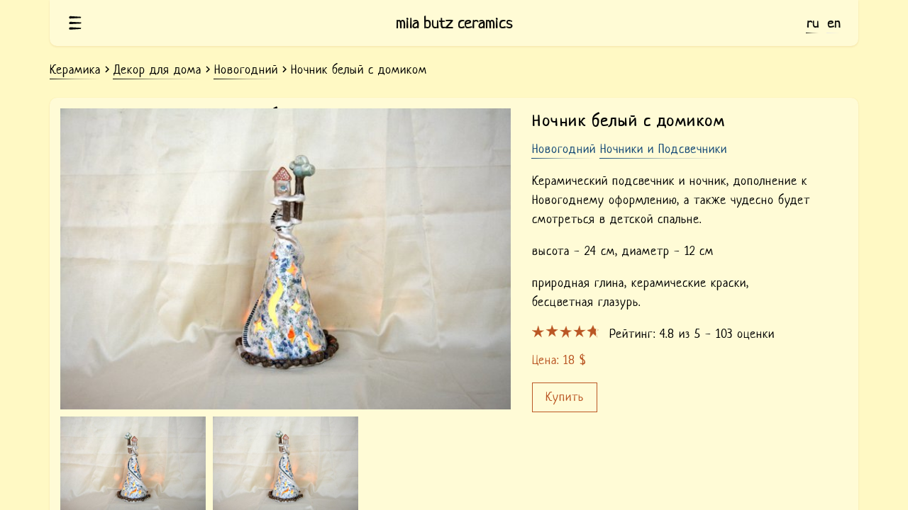

--- FILE ---
content_type: text/html; charset=UTF-8
request_url: https://mila-butz.com/ceramics/home-decor/new-years-decor/night-light-with-a-small-house
body_size: 45354
content:
<!DOCTYPE html>
<html lang="ru">
    <head>
        <meta charset="UTF-8">
        <meta name="viewport" content="width=device-width, initial-scale=1">
    
                <meta http-equiv="Content-Security-Policy" content="default-src https://mila-butz.com/assets/ https://mila-butz.com/js/ https://mila-butz.com/css/  https://www.google.com/ https://www.youtube.com/ 'sha256-4zaUkIvedcyT2UqrMut81541gGaKgm7sfXtuhx6hEX4='  'sha256-rzb6jyHMBCg/sAiQYYKCItH3t8/ZXODgxJ2MhdnuO7w=' 'sha256-rqXAAzlUdxF5kO2ogI5tIxFQtM5tl1qyzc7LCFOx2gM=' 'sha256-5R7ASVCe9u8jQXE7OgCcQ89k/PIsNcVphHsA4OGnNa0=' 'sha256-bO3uZmbi/7GMBhz4aU7dFMKUm/P57ILQxOZyXOyHCR0=' https://img.youtube.com https://www.googletagmanager.com/gtag/js https://www.google-analytics.com/;connect-src 'self'; img-src data: 'self'  https://img.youtube.com/ https://stats.g.doubleclick.net https://www.google-analytics.com/ ;manifest-src 'self';font-src 'self'; style-src 'self' 'unsafe-inline'">
        <meta name="robots" content="max-image-preview:large">
<meta name="robots" content="max-video-preview:-1">
<meta name="robots" content="max-snippet:22200020">

        <link rel="apple-touch-icon" sizes="57x57" href="/img/favicons/apple-icon-57x57.png">
<link rel="apple-touch-icon" sizes="60x60" href="/img/favicons/apple-icon-60x60.png">
<link rel="apple-touch-icon" sizes="72x72" href="/img/favicons/apple-icon-72x72.png">
<link rel="apple-touch-icon" sizes="76x76" href="/img/favicons/apple-icon-76x76.png">
<link rel="apple-touch-icon" sizes="114x114" href="/img/favicons/apple-icon-114x114.png">
<link rel="apple-touch-icon" sizes="120x120" href="/img/favicons/apple-icon-120x120.png">
<link rel="apple-touch-icon" sizes="144x144" href="/img/favicons/apple-icon-144x144.png">
<link rel="apple-touch-icon" sizes="152x152" href="/img/favicons/apple-icon-152x152.png">
<link rel="apple-touch-icon" sizes="180x180" href="/img/favicons/apple-icon-180x180.png">
<link rel="icon" type="image/png" sizes="192x192"  href="/img/favicons/android-icon-192x192.png">
<link rel="icon" type="image/png" sizes="32x32" href="/img/favicons/favicon-32x32.png">
<link rel="icon" type="image/png" sizes="96x96" href="/img/favicons/favicon-96x96.png">
<link rel="icon" type="image/png" sizes="16x16" href="/img/favicons/favicon-16x16_2.png">
<link rel="manifest" href="/img/favicons/manifest_3.json" crossorigin="use-credentials">
<meta name="msapplication-TileColor" content="#fffde7">
<meta name="msapplication-TileImage" content="/img/favicons/ms-icon-144x144.png">
<meta name="theme-color" content="#fffbd6">
        
       
        <link rel="alternate" hreflang="ru" href="https://mila-butz.com/ceramics/home-decor/new-years-decor/night-light-with-a-small-house" />
       
      <link rel="alternate" hreflang="en" href="https://mila-butz.com/en/ceramics/home-decor/new-years-decor/night-light-with-a-small-house" />
          

          
        <meta name="csrf-param" content="_csrf">
<meta name="csrf-token" content="3O8nCtulVhLz9yv1t3TLc48zl5vpaPYvUjvKnmZxZmmOgGRDmNwfTZu8abbiGbEm_2ulqoow225gQaz0NQEVXg==">
        <title>Керамический подсвечник белый с домиком  — авторская ручная работа</title>
       
        
         <style>/*!
 * Bootstrap v4.0.0-alpha.6 (https://getbootstrap.com)
 * Copyright 2011-2017 The Bootstrap Authors
 * Copyright 2011-2017 Twitter, Inc.
 * Licensed under MIT (https://github.com/twbs/bootstrap/blob/master/LICENSE)
 *//*! normalize.css v5.0.0 | MIT License | github.com/necolas/normalize.css */html{font-family:sans-serif;line-height:1.15;-ms-text-size-adjust:100%;-webkit-text-size-adjust:100%}body{margin:0}article,aside,footer,header,nav,section{display:block}h1{font-size:2em;margin:.67em 0}figcaption,figure,main{display:block}figure{margin:1em 40px}hr{-webkit-box-sizing:content-box;box-sizing:content-box;height:0;overflow:visible}pre{font-family:monospace,monospace;font-size:1em}a{background-color:transparent;-webkit-text-decoration-skip:objects}a:active,a:hover{outline-width:0}abbr[title]{border-bottom:none;text-decoration:underline;text-decoration:underline dotted}b,strong{font-weight:inherit}b,strong{font-weight:bolder}code,kbd,samp{font-family:monospace,monospace;font-size:1em}dfn{font-style:italic}mark{background-color:#ff0;color:#000}small{font-size:80%}sub,sup{font-size:75%;line-height:0;position:relative;vertical-align:baseline}sub{bottom:-.25em}sup{top:-.5em}audio,video{display:inline-block}audio:not([controls]){display:none;height:0}img{border-style:none}svg:not(:root){overflow:hidden}button,input,optgroup,select,textarea{font-family:sans-serif;font-size:100%;line-height:1.15;margin:0}button,input{overflow:visible}button,select{text-transform:none}[type=reset],[type=submit],button,html [type=button]{-webkit-appearance:button}[type=button]::-moz-focus-inner,[type=reset]::-moz-focus-inner,[type=submit]::-moz-focus-inner,button::-moz-focus-inner{border-style:none;padding:0}[type=button]:-moz-focusring,[type=reset]:-moz-focusring,[type=submit]:-moz-focusring,button:-moz-focusring{outline:1px dotted ButtonText}fieldset{border:1px solid silver;margin:0 2px;padding:.35em .625em .75em}legend{-webkit-box-sizing:border-box;box-sizing:border-box;color:inherit;display:table;max-width:100%;padding:0;white-space:normal}progress{display:inline-block;vertical-align:baseline}textarea{overflow:auto}[type=checkbox],[type=radio]{-webkit-box-sizing:border-box;box-sizing:border-box;padding:0}[type=number]::-webkit-inner-spin-button,[type=number]::-webkit-outer-spin-button{height:auto}[type=search]{-webkit-appearance:textfield;outline-offset:-2px}[type=search]::-webkit-search-cancel-button,[type=search]::-webkit-search-decoration{-webkit-appearance:none}::-webkit-file-upload-button{-webkit-appearance:button;font:inherit}details,menu{display:block}summary{display:list-item}canvas{display:inline-block}template{display:none}[hidden]{display:none}@media print{*,::after,::before,blockquote::first-letter,blockquote::first-line,div::first-letter,div::first-line,li::first-letter,li::first-line,p::first-letter,p::first-line{text-shadow:none!important;-webkit-box-shadow:none!important;box-shadow:none!important}a,a:visited{text-decoration:underline}abbr[title]::after{content:" (" attr(title) ")"}pre{white-space:pre-wrap!important}blockquote,pre{border:1px solid #999;page-break-inside:avoid}thead{display:table-header-group}img,tr{page-break-inside:avoid}h2,h3,p{orphans:3;widows:3}h2,h3{page-break-after:avoid}.navbar{display:none}.badge{border:1px solid #000}.table{border-collapse:collapse!important}.table td,.table th{background-color:#fff!important}.table-bordered td,.table-bordered th{border:1px solid #ddd!important}}html{-webkit-box-sizing:border-box;box-sizing:border-box}*,::after,::before{-webkit-box-sizing:inherit;box-sizing:inherit}@-ms-viewport{width:device-width}html{-ms-overflow-style:scrollbar;-webkit-tap-highlight-color:transparent}body{font-family:-apple-system,system-ui,BlinkMacSystemFont,"Segoe UI",Roboto,"Helvetica Neue",Arial,sans-serif;font-size:1rem;font-weight:400;line-height:1.5;color:#292b2c;background-color:#fff}[tabindex="-1"]:focus{outline:0!important}h1,h2,h3,h4,h5,h6{margin-top:0;margin-bottom:.5rem}p{margin-top:0;margin-bottom:1rem}abbr[data-original-title],abbr[title]{cursor:help}address{margin-bottom:1rem;font-style:normal;line-height:inherit}dl,ol,ul{margin-top:0;margin-bottom:1rem}ol ol,ol ul,ul ol,ul ul{margin-bottom:0}dt{font-weight:700}dd{margin-bottom:.5rem;margin-left:0}blockquote{margin:0 0 1rem}a{color:#0275d8;text-decoration:none}a:focus,a:hover{color:#014c8c;text-decoration:underline}a:not([href]):not([tabindex]){color:inherit;text-decoration:none}a:not([href]):not([tabindex]):focus,a:not([href]):not([tabindex]):hover{color:inherit;text-decoration:none}a:not([href]):not([tabindex]):focus{outline:0}pre{margin-top:0;margin-bottom:1rem;overflow:auto}figure{margin:0 0 1rem}img{vertical-align:middle}[role=button]{cursor:pointer}[role=button],a,area,button,input,label,select,summary,textarea{-ms-touch-action:manipulation;touch-action:manipulation}table{border-collapse:collapse;background-color:transparent}caption{padding-top:.75rem;padding-bottom:.75rem;color:#636c72;text-align:left;caption-side:bottom}th{text-align:left}label{display:inline-block;margin-bottom:.5rem}button:focus{outline:1px dotted;outline:5px auto -webkit-focus-ring-color}button,input,select,textarea{line-height:inherit}input[type=checkbox]:disabled,input[type=radio]:disabled{cursor:not-allowed}input[type=date],input[type=time],input[type=datetime-local],input[type=month]{-webkit-appearance:listbox}textarea{resize:vertical}fieldset{min-width:0;padding:0;margin:0;border:0}legend{display:block;width:100%;padding:0;margin-bottom:.5rem;font-size:1.5rem;line-height:inherit}input[type=search]{-webkit-appearance:none}output{display:inline-block}[hidden]{display:none!important}.h1,.h2,.h3,.h4,.h5,.h6,h1,h2,h3,h4,h5,h6{margin-bottom:.5rem;font-family:inherit;font-weight:500;line-height:1.1;color:inherit}.h1,h1{font-size:2.5rem}.h2,h2{font-size:2rem}.h3,h3{font-size:1.75rem}.h4,h4{font-size:1.5rem}.h5,h5{font-size:1.25rem}.h6,h6{font-size:1rem}.lead{font-size:1.25rem;font-weight:300}.display-1{font-size:6rem;font-weight:300;line-height:1.1}.display-2{font-size:5.5rem;font-weight:300;line-height:1.1}.display-3{font-size:4.5rem;font-weight:300;line-height:1.1}.display-4{font-size:3.5rem;font-weight:300;line-height:1.1}hr{margin-top:1rem;margin-bottom:1rem;border:0;border-top:1px solid rgba(0,0,0,.1)}.small,small{font-size:80%;font-weight:400}.mark,mark{padding:.2em;background-color:#fcf8e3}.list-unstyled{padding-left:0;list-style:none}.list-inline{padding-left:0;list-style:none}.list-inline-item{display:inline-block}.list-inline-item:not(:last-child){margin-right:5px}.initialism{font-size:90%;text-transform:uppercase}.blockquote{padding:.5rem 1rem;margin-bottom:1rem;font-size:1.25rem;border-left:.25rem solid #eceeef}.blockquote-footer{display:block;font-size:80%;color:#636c72}.blockquote-footer::before{content:"\2014 \00A0"}.blockquote-reverse{padding-right:1rem;padding-left:0;text-align:right;border-right:.25rem solid #eceeef;border-left:0}.blockquote-reverse .blockquote-footer::before{content:""}.blockquote-reverse .blockquote-footer::after{content:"\00A0 \2014"}.img-fluid{max-width:100%;height:auto}.img-thumbnail{padding:.25rem;background-color:#fff;border:1px solid #ddd;border-radius:.25rem;-webkit-transition:all .2s ease-in-out;-o-transition:all .2s ease-in-out;transition:all .2s ease-in-out;max-width:100%;height:auto}.figure{display:inline-block}.figure-img{margin-bottom:.5rem;line-height:1}.figure-caption{font-size:90%;color:#636c72}code,kbd,pre,samp{font-family:Menlo,Monaco,Consolas,"Liberation Mono","Courier New",monospace}code{padding:.2rem .4rem;font-size:90%;color:#bd4147;background-color:#f7f7f9;border-radius:.25rem}a>code{padding:0;color:inherit;background-color:inherit}kbd{padding:.2rem .4rem;font-size:90%;color:#fff;background-color:#292b2c;border-radius:.2rem}kbd kbd{padding:0;font-size:100%;font-weight:700}pre{display:block;margin-top:0;margin-bottom:1rem;font-size:90%;color:#292b2c}pre code{padding:0;font-size:inherit;color:inherit;background-color:transparent;border-radius:0}.pre-scrollable{max-height:340px;overflow-y:scroll}.container{position:relative;margin-left:auto;margin-right:auto;padding-right:15px;padding-left:15px}@media (min-width:576px){.container{padding-right:15px;padding-left:15px}}@media (min-width:768px){.container{padding-right:15px;padding-left:15px}}@media (min-width:992px){.container{padding-right:15px;padding-left:15px}}@media (min-width:1200px){.container{padding-right:15px;padding-left:15px}}@media (min-width:576px){.container{width:540px;max-width:100%}}@media (min-width:768px){.container{width:720px;max-width:100%}}@media (min-width:992px){.container{width:960px;max-width:100%}}@media (min-width:1200px){.container{width:1140px;max-width:100%}}.container-fluid{position:relative;margin-left:auto;margin-right:auto;padding-right:15px;padding-left:15px}@media (min-width:576px){.container-fluid{padding-right:15px;padding-left:15px}}@media (min-width:768px){.container-fluid{padding-right:15px;padding-left:15px}}@media (min-width:992px){.container-fluid{padding-right:15px;padding-left:15px}}@media (min-width:1200px){.container-fluid{padding-right:15px;padding-left:15px}}.row{display:-webkit-box;display:-webkit-flex;display:-ms-flexbox;display:flex;-webkit-flex-wrap:wrap;-ms-flex-wrap:wrap;flex-wrap:wrap;margin-right:-15px;margin-left:-15px}@media (min-width:576px){.row{margin-right:-15px;margin-left:-15px}}@media (min-width:768px){.row{margin-right:-15px;margin-left:-15px}}@media (min-width:992px){.row{margin-right:-15px;margin-left:-15px}}@media (min-width:1200px){.row{margin-right:-15px;margin-left:-15px}}.no-gutters{margin-right:0;margin-left:0}.no-gutters>.col,.no-gutters>[class*=col-]{padding-right:0;padding-left:0}.col,.col-1,.col-10,.col-11,.col-12,.col-2,.col-3,.col-4,.col-5,.col-6,.col-7,.col-8,.col-9,.col-lg,.col-lg-1,.col-lg-10,.col-lg-11,.col-lg-12,.col-lg-2,.col-lg-3,.col-lg-4,.col-lg-5,.col-lg-6,.col-lg-7,.col-lg-8,.col-lg-9,.col-md,.col-md-1,.col-md-10,.col-md-11,.col-md-12,.col-md-2,.col-md-3,.col-md-4,.col-md-5,.col-md-6,.col-md-7,.col-md-8,.col-md-9,.col-sm,.col-sm-1,.col-sm-10,.col-sm-11,.col-sm-12,.col-sm-2,.col-sm-3,.col-sm-4,.col-sm-5,.col-sm-6,.col-sm-7,.col-sm-8,.col-sm-9,.col-xl,.col-xl-1,.col-xl-10,.col-xl-11,.col-xl-12,.col-xl-2,.col-xl-3,.col-xl-4,.col-xl-5,.col-xl-6,.col-xl-7,.col-xl-8,.col-xl-9{position:relative;width:100%;min-height:1px;padding-right:15px;padding-left:15px}@media (min-width:576px){.col,.col-1,.col-10,.col-11,.col-12,.col-2,.col-3,.col-4,.col-5,.col-6,.col-7,.col-8,.col-9,.col-lg,.col-lg-1,.col-lg-10,.col-lg-11,.col-lg-12,.col-lg-2,.col-lg-3,.col-lg-4,.col-lg-5,.col-lg-6,.col-lg-7,.col-lg-8,.col-lg-9,.col-md,.col-md-1,.col-md-10,.col-md-11,.col-md-12,.col-md-2,.col-md-3,.col-md-4,.col-md-5,.col-md-6,.col-md-7,.col-md-8,.col-md-9,.col-sm,.col-sm-1,.col-sm-10,.col-sm-11,.col-sm-12,.col-sm-2,.col-sm-3,.col-sm-4,.col-sm-5,.col-sm-6,.col-sm-7,.col-sm-8,.col-sm-9,.col-xl,.col-xl-1,.col-xl-10,.col-xl-11,.col-xl-12,.col-xl-2,.col-xl-3,.col-xl-4,.col-xl-5,.col-xl-6,.col-xl-7,.col-xl-8,.col-xl-9{padding-right:15px;padding-left:15px}}@media (min-width:768px){.col,.col-1,.col-10,.col-11,.col-12,.col-2,.col-3,.col-4,.col-5,.col-6,.col-7,.col-8,.col-9,.col-lg,.col-lg-1,.col-lg-10,.col-lg-11,.col-lg-12,.col-lg-2,.col-lg-3,.col-lg-4,.col-lg-5,.col-lg-6,.col-lg-7,.col-lg-8,.col-lg-9,.col-md,.col-md-1,.col-md-10,.col-md-11,.col-md-12,.col-md-2,.col-md-3,.col-md-4,.col-md-5,.col-md-6,.col-md-7,.col-md-8,.col-md-9,.col-sm,.col-sm-1,.col-sm-10,.col-sm-11,.col-sm-12,.col-sm-2,.col-sm-3,.col-sm-4,.col-sm-5,.col-sm-6,.col-sm-7,.col-sm-8,.col-sm-9,.col-xl,.col-xl-1,.col-xl-10,.col-xl-11,.col-xl-12,.col-xl-2,.col-xl-3,.col-xl-4,.col-xl-5,.col-xl-6,.col-xl-7,.col-xl-8,.col-xl-9{padding-right:15px;padding-left:15px}}@media (min-width:992px){.col,.col-1,.col-10,.col-11,.col-12,.col-2,.col-3,.col-4,.col-5,.col-6,.col-7,.col-8,.col-9,.col-lg,.col-lg-1,.col-lg-10,.col-lg-11,.col-lg-12,.col-lg-2,.col-lg-3,.col-lg-4,.col-lg-5,.col-lg-6,.col-lg-7,.col-lg-8,.col-lg-9,.col-md,.col-md-1,.col-md-10,.col-md-11,.col-md-12,.col-md-2,.col-md-3,.col-md-4,.col-md-5,.col-md-6,.col-md-7,.col-md-8,.col-md-9,.col-sm,.col-sm-1,.col-sm-10,.col-sm-11,.col-sm-12,.col-sm-2,.col-sm-3,.col-sm-4,.col-sm-5,.col-sm-6,.col-sm-7,.col-sm-8,.col-sm-9,.col-xl,.col-xl-1,.col-xl-10,.col-xl-11,.col-xl-12,.col-xl-2,.col-xl-3,.col-xl-4,.col-xl-5,.col-xl-6,.col-xl-7,.col-xl-8,.col-xl-9{padding-right:15px;padding-left:15px}}@media (min-width:1200px){.col,.col-1,.col-10,.col-11,.col-12,.col-2,.col-3,.col-4,.col-5,.col-6,.col-7,.col-8,.col-9,.col-lg,.col-lg-1,.col-lg-10,.col-lg-11,.col-lg-12,.col-lg-2,.col-lg-3,.col-lg-4,.col-lg-5,.col-lg-6,.col-lg-7,.col-lg-8,.col-lg-9,.col-md,.col-md-1,.col-md-10,.col-md-11,.col-md-12,.col-md-2,.col-md-3,.col-md-4,.col-md-5,.col-md-6,.col-md-7,.col-md-8,.col-md-9,.col-sm,.col-sm-1,.col-sm-10,.col-sm-11,.col-sm-12,.col-sm-2,.col-sm-3,.col-sm-4,.col-sm-5,.col-sm-6,.col-sm-7,.col-sm-8,.col-sm-9,.col-xl,.col-xl-1,.col-xl-10,.col-xl-11,.col-xl-12,.col-xl-2,.col-xl-3,.col-xl-4,.col-xl-5,.col-xl-6,.col-xl-7,.col-xl-8,.col-xl-9{padding-right:15px;padding-left:15px}}.col{-webkit-flex-basis:0;-ms-flex-preferred-size:0;flex-basis:0;-webkit-box-flex:1;-webkit-flex-grow:1;-ms-flex-positive:1;flex-grow:1;max-width:100%}.col-auto{-webkit-box-flex:0;-webkit-flex:0 0 auto;-ms-flex:0 0 auto;flex:0 0 auto;width:auto}.col-1{-webkit-box-flex:0;-webkit-flex:0 0 8.333333%;-ms-flex:0 0 8.333333%;flex:0 0 8.333333%;max-width:8.333333%}.col-2{-webkit-box-flex:0;-webkit-flex:0 0 16.666667%;-ms-flex:0 0 16.666667%;flex:0 0 16.666667%;max-width:16.666667%}.col-3{-webkit-box-flex:0;-webkit-flex:0 0 25%;-ms-flex:0 0 25%;flex:0 0 25%;max-width:25%}.col-4{-webkit-box-flex:0;-webkit-flex:0 0 33.333333%;-ms-flex:0 0 33.333333%;flex:0 0 33.333333%;max-width:33.333333%}.col-5{-webkit-box-flex:0;-webkit-flex:0 0 41.666667%;-ms-flex:0 0 41.666667%;flex:0 0 41.666667%;max-width:41.666667%}.col-6{-webkit-box-flex:0;-webkit-flex:0 0 50%;-ms-flex:0 0 50%;flex:0 0 50%;max-width:50%}.col-7{-webkit-box-flex:0;-webkit-flex:0 0 58.333333%;-ms-flex:0 0 58.333333%;flex:0 0 58.333333%;max-width:58.333333%}.col-8{-webkit-box-flex:0;-webkit-flex:0 0 66.666667%;-ms-flex:0 0 66.666667%;flex:0 0 66.666667%;max-width:66.666667%}.col-9{-webkit-box-flex:0;-webkit-flex:0 0 75%;-ms-flex:0 0 75%;flex:0 0 75%;max-width:75%}.col-10{-webkit-box-flex:0;-webkit-flex:0 0 83.333333%;-ms-flex:0 0 83.333333%;flex:0 0 83.333333%;max-width:83.333333%}.col-11{-webkit-box-flex:0;-webkit-flex:0 0 91.666667%;-ms-flex:0 0 91.666667%;flex:0 0 91.666667%;max-width:91.666667%}.col-12{-webkit-box-flex:0;-webkit-flex:0 0 100%;-ms-flex:0 0 100%;flex:0 0 100%;max-width:100%}.pull-0{right:auto}.pull-1{right:8.333333%}.pull-2{right:16.666667%}.pull-3{right:25%}.pull-4{right:33.333333%}.pull-5{right:41.666667%}.pull-6{right:50%}.pull-7{right:58.333333%}.pull-8{right:66.666667%}.pull-9{right:75%}.pull-10{right:83.333333%}.pull-11{right:91.666667%}.pull-12{right:100%}.push-0{left:auto}.push-1{left:8.333333%}.push-2{left:16.666667%}.push-3{left:25%}.push-4{left:33.333333%}.push-5{left:41.666667%}.push-6{left:50%}.push-7{left:58.333333%}.push-8{left:66.666667%}.push-9{left:75%}.push-10{left:83.333333%}.push-11{left:91.666667%}.push-12{left:100%}.offset-1{margin-left:8.333333%}.offset-2{margin-left:16.666667%}.offset-3{margin-left:25%}.offset-4{margin-left:33.333333%}.offset-5{margin-left:41.666667%}.offset-6{margin-left:50%}.offset-7{margin-left:58.333333%}.offset-8{margin-left:66.666667%}.offset-9{margin-left:75%}.offset-10{margin-left:83.333333%}.offset-11{margin-left:91.666667%}@media (min-width:576px){.col-sm{-webkit-flex-basis:0;-ms-flex-preferred-size:0;flex-basis:0;-webkit-box-flex:1;-webkit-flex-grow:1;-ms-flex-positive:1;flex-grow:1;max-width:100%}.col-sm-auto{-webkit-box-flex:0;-webkit-flex:0 0 auto;-ms-flex:0 0 auto;flex:0 0 auto;width:auto}.col-sm-1{-webkit-box-flex:0;-webkit-flex:0 0 8.333333%;-ms-flex:0 0 8.333333%;flex:0 0 8.333333%;max-width:8.333333%}.col-sm-2{-webkit-box-flex:0;-webkit-flex:0 0 16.666667%;-ms-flex:0 0 16.666667%;flex:0 0 16.666667%;max-width:16.666667%}.col-sm-3{-webkit-box-flex:0;-webkit-flex:0 0 25%;-ms-flex:0 0 25%;flex:0 0 25%;max-width:25%}.col-sm-4{-webkit-box-flex:0;-webkit-flex:0 0 33.333333%;-ms-flex:0 0 33.333333%;flex:0 0 33.333333%;max-width:33.333333%}.col-sm-5{-webkit-box-flex:0;-webkit-flex:0 0 41.666667%;-ms-flex:0 0 41.666667%;flex:0 0 41.666667%;max-width:41.666667%}.col-sm-6{-webkit-box-flex:0;-webkit-flex:0 0 50%;-ms-flex:0 0 50%;flex:0 0 50%;max-width:50%}.col-sm-7{-webkit-box-flex:0;-webkit-flex:0 0 58.333333%;-ms-flex:0 0 58.333333%;flex:0 0 58.333333%;max-width:58.333333%}.col-sm-8{-webkit-box-flex:0;-webkit-flex:0 0 66.666667%;-ms-flex:0 0 66.666667%;flex:0 0 66.666667%;max-width:66.666667%}.col-sm-9{-webkit-box-flex:0;-webkit-flex:0 0 75%;-ms-flex:0 0 75%;flex:0 0 75%;max-width:75%}.col-sm-10{-webkit-box-flex:0;-webkit-flex:0 0 83.333333%;-ms-flex:0 0 83.333333%;flex:0 0 83.333333%;max-width:83.333333%}.col-sm-11{-webkit-box-flex:0;-webkit-flex:0 0 91.666667%;-ms-flex:0 0 91.666667%;flex:0 0 91.666667%;max-width:91.666667%}.col-sm-12{-webkit-box-flex:0;-webkit-flex:0 0 100%;-ms-flex:0 0 100%;flex:0 0 100%;max-width:100%}.pull-sm-0{right:auto}.pull-sm-1{right:8.333333%}.pull-sm-2{right:16.666667%}.pull-sm-3{right:25%}.pull-sm-4{right:33.333333%}.pull-sm-5{right:41.666667%}.pull-sm-6{right:50%}.pull-sm-7{right:58.333333%}.pull-sm-8{right:66.666667%}.pull-sm-9{right:75%}.pull-sm-10{right:83.333333%}.pull-sm-11{right:91.666667%}.pull-sm-12{right:100%}.push-sm-0{left:auto}.push-sm-1{left:8.333333%}.push-sm-2{left:16.666667%}.push-sm-3{left:25%}.push-sm-4{left:33.333333%}.push-sm-5{left:41.666667%}.push-sm-6{left:50%}.push-sm-7{left:58.333333%}.push-sm-8{left:66.666667%}.push-sm-9{left:75%}.push-sm-10{left:83.333333%}.push-sm-11{left:91.666667%}.push-sm-12{left:100%}.offset-sm-0{margin-left:0}.offset-sm-1{margin-left:8.333333%}.offset-sm-2{margin-left:16.666667%}.offset-sm-3{margin-left:25%}.offset-sm-4{margin-left:33.333333%}.offset-sm-5{margin-left:41.666667%}.offset-sm-6{margin-left:50%}.offset-sm-7{margin-left:58.333333%}.offset-sm-8{margin-left:66.666667%}.offset-sm-9{margin-left:75%}.offset-sm-10{margin-left:83.333333%}.offset-sm-11{margin-left:91.666667%}}@media (min-width:768px){.col-md{-webkit-flex-basis:0;-ms-flex-preferred-size:0;flex-basis:0;-webkit-box-flex:1;-webkit-flex-grow:1;-ms-flex-positive:1;flex-grow:1;max-width:100%}.col-md-auto{-webkit-box-flex:0;-webkit-flex:0 0 auto;-ms-flex:0 0 auto;flex:0 0 auto;width:auto}.col-md-1{-webkit-box-flex:0;-webkit-flex:0 0 8.333333%;-ms-flex:0 0 8.333333%;flex:0 0 8.333333%;max-width:8.333333%}.col-md-2{-webkit-box-flex:0;-webkit-flex:0 0 16.666667%;-ms-flex:0 0 16.666667%;flex:0 0 16.666667%;max-width:16.666667%}.col-md-3{-webkit-box-flex:0;-webkit-flex:0 0 25%;-ms-flex:0 0 25%;flex:0 0 25%;max-width:25%}.col-md-4{-webkit-box-flex:0;-webkit-flex:0 0 33.333333%;-ms-flex:0 0 33.333333%;flex:0 0 33.333333%;max-width:33.333333%}.col-md-5{-webkit-box-flex:0;-webkit-flex:0 0 41.666667%;-ms-flex:0 0 41.666667%;flex:0 0 41.666667%;max-width:41.666667%}.col-md-6{-webkit-box-flex:0;-webkit-flex:0 0 50%;-ms-flex:0 0 50%;flex:0 0 50%;max-width:50%}.col-md-7{-webkit-box-flex:0;-webkit-flex:0 0 58.333333%;-ms-flex:0 0 58.333333%;flex:0 0 58.333333%;max-width:58.333333%}.col-md-8{-webkit-box-flex:0;-webkit-flex:0 0 66.666667%;-ms-flex:0 0 66.666667%;flex:0 0 66.666667%;max-width:66.666667%}.col-md-9{-webkit-box-flex:0;-webkit-flex:0 0 75%;-ms-flex:0 0 75%;flex:0 0 75%;max-width:75%}.col-md-10{-webkit-box-flex:0;-webkit-flex:0 0 83.333333%;-ms-flex:0 0 83.333333%;flex:0 0 83.333333%;max-width:83.333333%}.col-md-11{-webkit-box-flex:0;-webkit-flex:0 0 91.666667%;-ms-flex:0 0 91.666667%;flex:0 0 91.666667%;max-width:91.666667%}.col-md-12{-webkit-box-flex:0;-webkit-flex:0 0 100%;-ms-flex:0 0 100%;flex:0 0 100%;max-width:100%}.pull-md-0{right:auto}.pull-md-1{right:8.333333%}.pull-md-2{right:16.666667%}.pull-md-3{right:25%}.pull-md-4{right:33.333333%}.pull-md-5{right:41.666667%}.pull-md-6{right:50%}.pull-md-7{right:58.333333%}.pull-md-8{right:66.666667%}.pull-md-9{right:75%}.pull-md-10{right:83.333333%}.pull-md-11{right:91.666667%}.pull-md-12{right:100%}.push-md-0{left:auto}.push-md-1{left:8.333333%}.push-md-2{left:16.666667%}.push-md-3{left:25%}.push-md-4{left:33.333333%}.push-md-5{left:41.666667%}.push-md-6{left:50%}.push-md-7{left:58.333333%}.push-md-8{left:66.666667%}.push-md-9{left:75%}.push-md-10{left:83.333333%}.push-md-11{left:91.666667%}.push-md-12{left:100%}.offset-md-0{margin-left:0}.offset-md-1{margin-left:8.333333%}.offset-md-2{margin-left:16.666667%}.offset-md-3{margin-left:25%}.offset-md-4{margin-left:33.333333%}.offset-md-5{margin-left:41.666667%}.offset-md-6{margin-left:50%}.offset-md-7{margin-left:58.333333%}.offset-md-8{margin-left:66.666667%}.offset-md-9{margin-left:75%}.offset-md-10{margin-left:83.333333%}.offset-md-11{margin-left:91.666667%}}@media (min-width:992px){.col-lg{-webkit-flex-basis:0;-ms-flex-preferred-size:0;flex-basis:0;-webkit-box-flex:1;-webkit-flex-grow:1;-ms-flex-positive:1;flex-grow:1;max-width:100%}.col-lg-auto{-webkit-box-flex:0;-webkit-flex:0 0 auto;-ms-flex:0 0 auto;flex:0 0 auto;width:auto}.col-lg-1{-webkit-box-flex:0;-webkit-flex:0 0 8.333333%;-ms-flex:0 0 8.333333%;flex:0 0 8.333333%;max-width:8.333333%}.col-lg-2{-webkit-box-flex:0;-webkit-flex:0 0 16.666667%;-ms-flex:0 0 16.666667%;flex:0 0 16.666667%;max-width:16.666667%}.col-lg-3{-webkit-box-flex:0;-webkit-flex:0 0 25%;-ms-flex:0 0 25%;flex:0 0 25%;max-width:25%}.col-lg-4{-webkit-box-flex:0;-webkit-flex:0 0 33.333333%;-ms-flex:0 0 33.333333%;flex:0 0 33.333333%;max-width:33.333333%}.col-lg-5{-webkit-box-flex:0;-webkit-flex:0 0 41.666667%;-ms-flex:0 0 41.666667%;flex:0 0 41.666667%;max-width:41.666667%}.col-lg-6{-webkit-box-flex:0;-webkit-flex:0 0 50%;-ms-flex:0 0 50%;flex:0 0 50%;max-width:50%}.col-lg-7{-webkit-box-flex:0;-webkit-flex:0 0 58.333333%;-ms-flex:0 0 58.333333%;flex:0 0 58.333333%;max-width:58.333333%}.col-lg-8{-webkit-box-flex:0;-webkit-flex:0 0 66.666667%;-ms-flex:0 0 66.666667%;flex:0 0 66.666667%;max-width:66.666667%}.col-lg-9{-webkit-box-flex:0;-webkit-flex:0 0 75%;-ms-flex:0 0 75%;flex:0 0 75%;max-width:75%}.col-lg-10{-webkit-box-flex:0;-webkit-flex:0 0 83.333333%;-ms-flex:0 0 83.333333%;flex:0 0 83.333333%;max-width:83.333333%}.col-lg-11{-webkit-box-flex:0;-webkit-flex:0 0 91.666667%;-ms-flex:0 0 91.666667%;flex:0 0 91.666667%;max-width:91.666667%}.col-lg-12{-webkit-box-flex:0;-webkit-flex:0 0 100%;-ms-flex:0 0 100%;flex:0 0 100%;max-width:100%}.pull-lg-0{right:auto}.pull-lg-1{right:8.333333%}.pull-lg-2{right:16.666667%}.pull-lg-3{right:25%}.pull-lg-4{right:33.333333%}.pull-lg-5{right:41.666667%}.pull-lg-6{right:50%}.pull-lg-7{right:58.333333%}.pull-lg-8{right:66.666667%}.pull-lg-9{right:75%}.pull-lg-10{right:83.333333%}.pull-lg-11{right:91.666667%}.pull-lg-12{right:100%}.push-lg-0{left:auto}.push-lg-1{left:8.333333%}.push-lg-2{left:16.666667%}.push-lg-3{left:25%}.push-lg-4{left:33.333333%}.push-lg-5{left:41.666667%}.push-lg-6{left:50%}.push-lg-7{left:58.333333%}.push-lg-8{left:66.666667%}.push-lg-9{left:75%}.push-lg-10{left:83.333333%}.push-lg-11{left:91.666667%}.push-lg-12{left:100%}.offset-lg-0{margin-left:0}.offset-lg-1{margin-left:8.333333%}.offset-lg-2{margin-left:16.666667%}.offset-lg-3{margin-left:25%}.offset-lg-4{margin-left:33.333333%}.offset-lg-5{margin-left:41.666667%}.offset-lg-6{margin-left:50%}.offset-lg-7{margin-left:58.333333%}.offset-lg-8{margin-left:66.666667%}.offset-lg-9{margin-left:75%}.offset-lg-10{margin-left:83.333333%}.offset-lg-11{margin-left:91.666667%}}@media (min-width:1200px){.col-xl{-webkit-flex-basis:0;-ms-flex-preferred-size:0;flex-basis:0;-webkit-box-flex:1;-webkit-flex-grow:1;-ms-flex-positive:1;flex-grow:1;max-width:100%}.col-xl-auto{-webkit-box-flex:0;-webkit-flex:0 0 auto;-ms-flex:0 0 auto;flex:0 0 auto;width:auto}.col-xl-1{-webkit-box-flex:0;-webkit-flex:0 0 8.333333%;-ms-flex:0 0 8.333333%;flex:0 0 8.333333%;max-width:8.333333%}.col-xl-2{-webkit-box-flex:0;-webkit-flex:0 0 16.666667%;-ms-flex:0 0 16.666667%;flex:0 0 16.666667%;max-width:16.666667%}.col-xl-3{-webkit-box-flex:0;-webkit-flex:0 0 25%;-ms-flex:0 0 25%;flex:0 0 25%;max-width:25%}.col-xl-4{-webkit-box-flex:0;-webkit-flex:0 0 33.333333%;-ms-flex:0 0 33.333333%;flex:0 0 33.333333%;max-width:33.333333%}.col-xl-5{-webkit-box-flex:0;-webkit-flex:0 0 41.666667%;-ms-flex:0 0 41.666667%;flex:0 0 41.666667%;max-width:41.666667%}.col-xl-6{-webkit-box-flex:0;-webkit-flex:0 0 50%;-ms-flex:0 0 50%;flex:0 0 50%;max-width:50%}.col-xl-7{-webkit-box-flex:0;-webkit-flex:0 0 58.333333%;-ms-flex:0 0 58.333333%;flex:0 0 58.333333%;max-width:58.333333%}.col-xl-8{-webkit-box-flex:0;-webkit-flex:0 0 66.666667%;-ms-flex:0 0 66.666667%;flex:0 0 66.666667%;max-width:66.666667%}.col-xl-9{-webkit-box-flex:0;-webkit-flex:0 0 75%;-ms-flex:0 0 75%;flex:0 0 75%;max-width:75%}.col-xl-10{-webkit-box-flex:0;-webkit-flex:0 0 83.333333%;-ms-flex:0 0 83.333333%;flex:0 0 83.333333%;max-width:83.333333%}.col-xl-11{-webkit-box-flex:0;-webkit-flex:0 0 91.666667%;-ms-flex:0 0 91.666667%;flex:0 0 91.666667%;max-width:91.666667%}.col-xl-12{-webkit-box-flex:0;-webkit-flex:0 0 100%;-ms-flex:0 0 100%;flex:0 0 100%;max-width:100%}.pull-xl-0{right:auto}.pull-xl-1{right:8.333333%}.pull-xl-2{right:16.666667%}.pull-xl-3{right:25%}.pull-xl-4{right:33.333333%}.pull-xl-5{right:41.666667%}.pull-xl-6{right:50%}.pull-xl-7{right:58.333333%}.pull-xl-8{right:66.666667%}.pull-xl-9{right:75%}.pull-xl-10{right:83.333333%}.pull-xl-11{right:91.666667%}.pull-xl-12{right:100%}.push-xl-0{left:auto}.push-xl-1{left:8.333333%}.push-xl-2{left:16.666667%}.push-xl-3{left:25%}.push-xl-4{left:33.333333%}.push-xl-5{left:41.666667%}.push-xl-6{left:50%}.push-xl-7{left:58.333333%}.push-xl-8{left:66.666667%}.push-xl-9{left:75%}.push-xl-10{left:83.333333%}.push-xl-11{left:91.666667%}.push-xl-12{left:100%}.offset-xl-0{margin-left:0}.offset-xl-1{margin-left:8.333333%}.offset-xl-2{margin-left:16.666667%}.offset-xl-3{margin-left:25%}.offset-xl-4{margin-left:33.333333%}.offset-xl-5{margin-left:41.666667%}.offset-xl-6{margin-left:50%}.offset-xl-7{margin-left:58.333333%}.offset-xl-8{margin-left:66.666667%}.offset-xl-9{margin-left:75%}.offset-xl-10{margin-left:83.333333%}.offset-xl-11{margin-left:91.666667%}}.table{width:100%;max-width:100%;margin-bottom:1rem}.table td,.table th{padding:.75rem;vertical-align:top;border-top:1px solid #eceeef}.table thead th{vertical-align:bottom;border-bottom:2px solid #eceeef}.table tbody+tbody{border-top:2px solid #eceeef}.table .table{background-color:#fff}.table-sm td,.table-sm th{padding:.3rem}.table-bordered{border:1px solid #eceeef}.table-bordered td,.table-bordered th{border:1px solid #eceeef}.table-bordered thead td,.table-bordered thead th{border-bottom-width:2px}.table-striped tbody tr:nth-of-type(odd){background-color:rgba(0,0,0,.05)}.table-hover tbody tr:hover{background-color:rgba(0,0,0,.075)}.table-active,.table-active>td,.table-active>th{background-color:rgba(0,0,0,.075)}.table-hover .table-active:hover{background-color:rgba(0,0,0,.075)}.table-hover .table-active:hover>td,.table-hover .table-active:hover>th{background-color:rgba(0,0,0,.075)}.table-success,.table-success>td,.table-success>th{background-color:#dff0d8}.table-hover .table-success:hover{background-color:#d0e9c6}.table-hover .table-success:hover>td,.table-hover .table-success:hover>th{background-color:#d0e9c6}.table-info,.table-info>td,.table-info>th{background-color:#d9edf7}.table-hover .table-info:hover{background-color:#c4e3f3}.table-hover .table-info:hover>td,.table-hover .table-info:hover>th{background-color:#c4e3f3}.table-warning,.table-warning>td,.table-warning>th{background-color:#fcf8e3}.table-hover .table-warning:hover{background-color:#faf2cc}.table-hover .table-warning:hover>td,.table-hover .table-warning:hover>th{background-color:#faf2cc}.table-danger,.table-danger>td,.table-danger>th{background-color:#f2dede}.table-hover .table-danger:hover{background-color:#ebcccc}.table-hover .table-danger:hover>td,.table-hover .table-danger:hover>th{background-color:#ebcccc}.thead-inverse th{color:#fff;background-color:#292b2c}.thead-default th{color:#464a4c;background-color:#eceeef}.table-inverse{color:#fff;background-color:#292b2c}.table-inverse td,.table-inverse th,.table-inverse thead th{border-color:#fff}.table-inverse.table-bordered{border:0}.table-responsive{display:block;width:100%;overflow-x:auto;-ms-overflow-style:-ms-autohiding-scrollbar}.table-responsive.table-bordered{border:0}.form-control{display:block;width:100%;padding:.5rem .75rem;font-size:1rem;line-height:1.25;color:#464a4c;background-color:#fff;background-image:none;-webkit-background-clip:padding-box;background-clip:padding-box;border:1px solid rgba(0,0,0,.15);border-radius:.25rem;-webkit-transition:border-color ease-in-out .15s,-webkit-box-shadow ease-in-out .15s;transition:border-color ease-in-out .15s,-webkit-box-shadow ease-in-out .15s;-o-transition:border-color ease-in-out .15s,box-shadow ease-in-out .15s;transition:border-color ease-in-out .15s,box-shadow ease-in-out .15s;transition:border-color ease-in-out .15s,box-shadow ease-in-out .15s,-webkit-box-shadow ease-in-out .15s}.form-control::-ms-expand{background-color:transparent;border:0}.form-control:focus{color:#464a4c;background-color:#fff;border-color:#5cb3fd;outline:0}.form-control::-webkit-input-placeholder{color:#636c72;opacity:1}.form-control::-moz-placeholder{color:#636c72;opacity:1}.form-control:-ms-input-placeholder{color:#636c72;opacity:1}.form-control::placeholder{color:#636c72;opacity:1}.form-control:disabled,.form-control[readonly]{background-color:#eceeef;opacity:1}.form-control:disabled{cursor:not-allowed}select.form-control:not([size]):not([multiple]){height:calc(2.25rem + 2px)}select.form-control:focus::-ms-value{color:#464a4c;background-color:#fff}.form-control-file,.form-control-range{display:block}.col-form-label{padding-top:calc(.5rem - 1px * 2);padding-bottom:calc(.5rem - 1px * 2);margin-bottom:0}.col-form-label-lg{padding-top:calc(.75rem - 1px * 2);padding-bottom:calc(.75rem - 1px * 2);font-size:1.25rem}.col-form-label-sm{padding-top:calc(.25rem - 1px * 2);padding-bottom:calc(.25rem - 1px * 2);font-size:.875rem}.col-form-legend{padding-top:.5rem;padding-bottom:.5rem;margin-bottom:0;font-size:1rem}.form-control-static{padding-top:.5rem;padding-bottom:.5rem;margin-bottom:0;line-height:1.25;border:solid transparent;border-width:1px 0}.form-control-static.form-control-lg,.form-control-static.form-control-sm,.input-group-lg>.form-control-static.form-control,.input-group-lg>.form-control-static.input-group-addon,.input-group-lg>.input-group-btn>.form-control-static.btn,.input-group-sm>.form-control-static.form-control,.input-group-sm>.form-control-static.input-group-addon,.input-group-sm>.input-group-btn>.form-control-static.btn{padding-right:0;padding-left:0}.form-control-sm,.input-group-sm>.form-control,.input-group-sm>.input-group-addon,.input-group-sm>.input-group-btn>.btn{padding:.25rem .5rem;font-size:.875rem;border-radius:.2rem}.input-group-sm>.input-group-btn>select.btn:not([size]):not([multiple]),.input-group-sm>select.form-control:not([size]):not([multiple]),.input-group-sm>select.input-group-addon:not([size]):not([multiple]),select.form-control-sm:not([size]):not([multiple]){height:1.8125rem}.form-control-lg,.input-group-lg>.form-control,.input-group-lg>.input-group-addon,.input-group-lg>.input-group-btn>.btn{padding:.75rem 1.5rem;font-size:1.25rem;border-radius:.3rem}.input-group-lg>.input-group-btn>select.btn:not([size]):not([multiple]),.input-group-lg>select.form-control:not([size]):not([multiple]),.input-group-lg>select.input-group-addon:not([size]):not([multiple]),select.form-control-lg:not([size]):not([multiple]){height:3.166667rem}.form-group{margin-bottom:1rem}.form-text{display:block;margin-top:.25rem}.form-check{position:relative;display:block;margin-bottom:.5rem}.form-check.disabled .form-check-label{color:#636c72;cursor:not-allowed}.form-check-label{padding-left:1.25rem;margin-bottom:0;cursor:pointer}.form-check-input{position:absolute;margin-top:.25rem;margin-left:-1.25rem}.form-check-input:only-child{position:static}.form-check-inline{display:inline-block}.form-check-inline .form-check-label{vertical-align:middle}.form-check-inline+.form-check-inline{margin-left:.75rem}.form-control-feedback{margin-top:.25rem}.form-control-danger,.form-control-success,.form-control-warning{padding-right:2.25rem;background-repeat:no-repeat;background-position:center right .5625rem;-webkit-background-size:1.125rem 1.125rem;background-size:1.125rem 1.125rem}.has-success .col-form-label,.has-success .custom-control,.has-success .form-check-label,.has-success .form-control-feedback,.has-success .form-control-label{color:#5cb85c}.has-success .form-control{border-color:#5cb85c}.has-success .input-group-addon{color:#5cb85c;border-color:#5cb85c;background-color:#eaf6ea}.has-success .form-control-success{background-image:url("data:image/svg+xml;charset=utf8,%3Csvg xmlns='http://www.w3.org/2000/svg' viewBox='0 0 8 8'%3E%3Cpath fill='%235cb85c' d='M2.3 6.73L.6 4.53c-.4-1.04.46-1.4 1.1-.8l1.1 1.4 3.4-3.8c.6-.63 1.6-.27 1.2.7l-4 4.6c-.43.5-.8.4-1.1.1z'/%3E%3C/svg%3E")}.has-warning .col-form-label,.has-warning .custom-control,.has-warning .form-check-label,.has-warning .form-control-feedback,.has-warning .form-control-label{color:#f0ad4e}.has-warning .form-control{border-color:#f0ad4e}.has-warning .input-group-addon{color:#f0ad4e;border-color:#f0ad4e;background-color:#fff}.has-warning .form-control-warning{background-image:url("data:image/svg+xml;charset=utf8,%3Csvg xmlns='http://www.w3.org/2000/svg' viewBox='0 0 8 8'%3E%3Cpath fill='%23f0ad4e' d='M4.4 5.324h-.8v-2.46h.8zm0 1.42h-.8V5.89h.8zM3.76.63L.04 7.075c-.115.2.016.425.26.426h7.397c.242 0 .372-.226.258-.426C6.726 4.924 5.47 2.79 4.253.63c-.113-.174-.39-.174-.494 0z'/%3E%3C/svg%3E")}.has-danger .col-form-label,.has-danger .custom-control,.has-danger .form-check-label,.has-danger .form-control-feedback,.has-danger .form-control-label{color:#d9534f}.has-danger .form-control{border-color:#d9534f}.has-danger .input-group-addon{color:#d9534f;border-color:#d9534f;background-color:#fdf7f7}.has-danger .form-control-danger{background-image:url("data:image/svg+xml;charset=utf8,%3Csvg xmlns='http://www.w3.org/2000/svg' fill='%23d9534f' viewBox='-2 -2 7 7'%3E%3Cpath stroke='%23d9534f' d='M0 0l3 3m0-3L0 3'/%3E%3Ccircle r='.5'/%3E%3Ccircle cx='3' r='.5'/%3E%3Ccircle cy='3' r='.5'/%3E%3Ccircle cx='3' cy='3' r='.5'/%3E%3C/svg%3E")}.form-inline{display:-webkit-box;display:-webkit-flex;display:-ms-flexbox;display:flex;-webkit-flex-flow:row wrap;-ms-flex-flow:row wrap;flex-flow:row wrap;-webkit-box-align:center;-webkit-align-items:center;-ms-flex-align:center;align-items:center}.form-inline .form-check{width:100%}@media (min-width:576px){.form-inline label{display:-webkit-box;display:-webkit-flex;display:-ms-flexbox;display:flex;-webkit-box-align:center;-webkit-align-items:center;-ms-flex-align:center;align-items:center;-webkit-box-pack:center;-webkit-justify-content:center;-ms-flex-pack:center;justify-content:center;margin-bottom:0}.form-inline .form-group{display:-webkit-box;display:-webkit-flex;display:-ms-flexbox;display:flex;-webkit-box-flex:0;-webkit-flex:0 0 auto;-ms-flex:0 0 auto;flex:0 0 auto;-webkit-flex-flow:row wrap;-ms-flex-flow:row wrap;flex-flow:row wrap;-webkit-box-align:center;-webkit-align-items:center;-ms-flex-align:center;align-items:center;margin-bottom:0}.form-inline .form-control{display:inline-block;width:auto;vertical-align:middle}.form-inline .form-control-static{display:inline-block}.form-inline .input-group{width:auto}.form-inline .form-control-label{margin-bottom:0;vertical-align:middle}.form-inline .form-check{display:-webkit-box;display:-webkit-flex;display:-ms-flexbox;display:flex;-webkit-box-align:center;-webkit-align-items:center;-ms-flex-align:center;align-items:center;-webkit-box-pack:center;-webkit-justify-content:center;-ms-flex-pack:center;justify-content:center;width:auto;margin-top:0;margin-bottom:0}.form-inline .form-check-label{padding-left:0}.form-inline .form-check-input{position:relative;margin-top:0;margin-right:.25rem;margin-left:0}.form-inline .custom-control{display:-webkit-box;display:-webkit-flex;display:-ms-flexbox;display:flex;-webkit-box-align:center;-webkit-align-items:center;-ms-flex-align:center;align-items:center;-webkit-box-pack:center;-webkit-justify-content:center;-ms-flex-pack:center;justify-content:center;padding-left:0}.form-inline .custom-control-indicator{position:static;display:inline-block;margin-right:.25rem;vertical-align:text-bottom}.form-inline .has-feedback .form-control-feedback{top:0}}.btn{display:inline-block;font-weight:400;line-height:1.25;text-align:center;white-space:nowrap;vertical-align:middle;-webkit-user-select:none;-moz-user-select:none;-ms-user-select:none;user-select:none;border:1px solid transparent;padding:.5rem 1rem;font-size:1rem;border-radius:.25rem;-webkit-transition:all .2s ease-in-out;-o-transition:all .2s ease-in-out;transition:all .2s ease-in-out}.btn:focus,.btn:hover{text-decoration:none}.btn.focus,.btn:focus{outline:0;-webkit-box-shadow:0 0 0 2px rgba(2,117,216,.25);box-shadow:0 0 0 2px rgba(2,117,216,.25)}.btn.disabled,.btn:disabled{cursor:not-allowed;opacity:.65}.btn.active,.btn:active{background-image:none}a.btn.disabled,fieldset[disabled] a.btn{pointer-events:none}.btn-primary{color:#fff;background-color:#0275d8;border-color:#0275d8}.btn-primary:hover{color:#fff;background-color:#025aa5;border-color:#01549b}.btn-primary.focus,.btn-primary:focus{-webkit-box-shadow:0 0 0 2px rgba(2,117,216,.5);box-shadow:0 0 0 2px rgba(2,117,216,.5)}.btn-primary.disabled,.btn-primary:disabled{background-color:#0275d8;border-color:#0275d8}.btn-primary.active,.btn-primary:active,.show>.btn-primary.dropdown-toggle{color:#fff;background-color:#025aa5;background-image:none;border-color:#01549b}.btn-secondary{color:#292b2c;background-color:#fff;border-color:#ccc}.btn-secondary:hover{color:#292b2c;background-color:#e6e6e6;border-color:#adadad}.btn-secondary.focus,.btn-secondary:focus{-webkit-box-shadow:0 0 0 2px rgba(204,204,204,.5);box-shadow:0 0 0 2px rgba(204,204,204,.5)}.btn-secondary.disabled,.btn-secondary:disabled{background-color:#fff;border-color:#ccc}.btn-secondary.active,.btn-secondary:active,.show>.btn-secondary.dropdown-toggle{color:#292b2c;background-color:#e6e6e6;background-image:none;border-color:#adadad}.btn-info{color:#fff;background-color:#5bc0de;border-color:#5bc0de}.btn-info:hover{color:#fff;background-color:#31b0d5;border-color:#2aabd2}.btn-info.focus,.btn-info:focus{-webkit-box-shadow:0 0 0 2px rgba(91,192,222,.5);box-shadow:0 0 0 2px rgba(91,192,222,.5)}.btn-info.disabled,.btn-info:disabled{background-color:#5bc0de;border-color:#5bc0de}.btn-info.active,.btn-info:active,.show>.btn-info.dropdown-toggle{color:#fff;background-color:#31b0d5;background-image:none;border-color:#2aabd2}.btn-success{color:#fff;background-color:#5cb85c;border-color:#5cb85c}.btn-success:hover{color:#fff;background-color:#449d44;border-color:#419641}.btn-success.focus,.btn-success:focus{-webkit-box-shadow:0 0 0 2px rgba(92,184,92,.5);box-shadow:0 0 0 2px rgba(92,184,92,.5)}.btn-success.disabled,.btn-success:disabled{background-color:#5cb85c;border-color:#5cb85c}.btn-success.active,.btn-success:active,.show>.btn-success.dropdown-toggle{color:#fff;background-color:#449d44;background-image:none;border-color:#419641}.btn-warning{color:#fff;background-color:#f0ad4e;border-color:#f0ad4e}.btn-warning:hover{color:#fff;background-color:#ec971f;border-color:#eb9316}.btn-warning.focus,.btn-warning:focus{-webkit-box-shadow:0 0 0 2px rgba(240,173,78,.5);box-shadow:0 0 0 2px rgba(240,173,78,.5)}.btn-warning.disabled,.btn-warning:disabled{background-color:#f0ad4e;border-color:#f0ad4e}.btn-warning.active,.btn-warning:active,.show>.btn-warning.dropdown-toggle{color:#fff;background-color:#ec971f;background-image:none;border-color:#eb9316}.btn-danger{color:#fff;background-color:#d9534f;border-color:#d9534f}.btn-danger:hover{color:#fff;background-color:#c9302c;border-color:#c12e2a}.btn-danger.focus,.btn-danger:focus{-webkit-box-shadow:0 0 0 2px rgba(217,83,79,.5);box-shadow:0 0 0 2px rgba(217,83,79,.5)}.btn-danger.disabled,.btn-danger:disabled{background-color:#d9534f;border-color:#d9534f}.btn-danger.active,.btn-danger:active,.show>.btn-danger.dropdown-toggle{color:#fff;background-color:#c9302c;background-image:none;border-color:#c12e2a}.btn-outline-primary{color:#0275d8;background-image:none;background-color:transparent;border-color:#0275d8}.btn-outline-primary:hover{color:#fff;background-color:#0275d8;border-color:#0275d8}.btn-outline-primary.focus,.btn-outline-primary:focus{-webkit-box-shadow:0 0 0 2px rgba(2,117,216,.5);box-shadow:0 0 0 2px rgba(2,117,216,.5)}.btn-outline-primary.disabled,.btn-outline-primary:disabled{color:#0275d8;background-color:transparent}.btn-outline-primary.active,.btn-outline-primary:active,.show>.btn-outline-primary.dropdown-toggle{color:#fff;background-color:#0275d8;border-color:#0275d8}.btn-outline-secondary{color:#ccc;background-image:none;background-color:transparent;border-color:#ccc}.btn-outline-secondary:hover{color:#fff;background-color:#ccc;border-color:#ccc}.btn-outline-secondary.focus,.btn-outline-secondary:focus{-webkit-box-shadow:0 0 0 2px rgba(204,204,204,.5);box-shadow:0 0 0 2px rgba(204,204,204,.5)}.btn-outline-secondary.disabled,.btn-outline-secondary:disabled{color:#ccc;background-color:transparent}.btn-outline-secondary.active,.btn-outline-secondary:active,.show>.btn-outline-secondary.dropdown-toggle{color:#fff;background-color:#ccc;border-color:#ccc}.btn-outline-info{color:#5bc0de;background-image:none;background-color:transparent;border-color:#5bc0de}.btn-outline-info:hover{color:#fff;background-color:#5bc0de;border-color:#5bc0de}.btn-outline-info.focus,.btn-outline-info:focus{-webkit-box-shadow:0 0 0 2px rgba(91,192,222,.5);box-shadow:0 0 0 2px rgba(91,192,222,.5)}.btn-outline-info.disabled,.btn-outline-info:disabled{color:#5bc0de;background-color:transparent}.btn-outline-info.active,.btn-outline-info:active,.show>.btn-outline-info.dropdown-toggle{color:#fff;background-color:#5bc0de;border-color:#5bc0de}.btn-outline-success{color:#5cb85c;background-image:none;background-color:transparent;border-color:#5cb85c}.btn-outline-success:hover{color:#fff;background-color:#5cb85c;border-color:#5cb85c}.btn-outline-success.focus,.btn-outline-success:focus{-webkit-box-shadow:0 0 0 2px rgba(92,184,92,.5);box-shadow:0 0 0 2px rgba(92,184,92,.5)}.btn-outline-success.disabled,.btn-outline-success:disabled{color:#5cb85c;background-color:transparent}.btn-outline-success.active,.btn-outline-success:active,.show>.btn-outline-success.dropdown-toggle{color:#fff;background-color:#5cb85c;border-color:#5cb85c}.btn-outline-warning{color:#f0ad4e;background-image:none;background-color:transparent;border-color:#f0ad4e}.btn-outline-warning:hover{color:#fff;background-color:#f0ad4e;border-color:#f0ad4e}.btn-outline-warning.focus,.btn-outline-warning:focus{-webkit-box-shadow:0 0 0 2px rgba(240,173,78,.5);box-shadow:0 0 0 2px rgba(240,173,78,.5)}.btn-outline-warning.disabled,.btn-outline-warning:disabled{color:#f0ad4e;background-color:transparent}.btn-outline-warning.active,.btn-outline-warning:active,.show>.btn-outline-warning.dropdown-toggle{color:#fff;background-color:#f0ad4e;border-color:#f0ad4e}.btn-outline-danger{color:#d9534f;background-image:none;background-color:transparent;border-color:#d9534f}.btn-outline-danger:hover{color:#fff;background-color:#d9534f;border-color:#d9534f}.btn-outline-danger.focus,.btn-outline-danger:focus{-webkit-box-shadow:0 0 0 2px rgba(217,83,79,.5);box-shadow:0 0 0 2px rgba(217,83,79,.5)}.btn-outline-danger.disabled,.btn-outline-danger:disabled{color:#d9534f;background-color:transparent}.btn-outline-danger.active,.btn-outline-danger:active,.show>.btn-outline-danger.dropdown-toggle{color:#fff;background-color:#d9534f;border-color:#d9534f}.btn-link{font-weight:400;color:#0275d8;border-radius:0}.btn-link,.btn-link.active,.btn-link:active,.btn-link:disabled{background-color:transparent}.btn-link,.btn-link:active,.btn-link:focus{border-color:transparent}.btn-link:hover{border-color:transparent}.btn-link:focus,.btn-link:hover{color:#014c8c;text-decoration:underline;background-color:transparent}.btn-link:disabled{color:#636c72}.btn-link:disabled:focus,.btn-link:disabled:hover{text-decoration:none}.btn-group-lg>.btn,.btn-lg{padding:.75rem 1.5rem;font-size:1.25rem;border-radius:.3rem}.btn-group-sm>.btn,.btn-sm{padding:.25rem .5rem;font-size:.875rem;border-radius:.2rem}.btn-block{display:block;width:100%}.btn-block+.btn-block{margin-top:.5rem}input[type=button].btn-block,input[type=reset].btn-block,input[type=submit].btn-block{width:100%}.fade{opacity:0;-webkit-transition:opacity .15s linear;-o-transition:opacity .15s linear;transition:opacity .15s linear}.fade.show{opacity:1}.collapse{display:none}.collapse.show{display:block}tr.collapse.show{display:table-row}tbody.collapse.show{display:table-row-group}.collapsing{position:relative;height:0;overflow:hidden;-webkit-transition:height .35s ease;-o-transition:height .35s ease;transition:height .35s ease}.dropdown,.dropup{position:relative}.dropdown-toggle::after{display:inline-block;width:0;height:0;margin-left:.3em;vertical-align:middle;content:"";border-top:.3em solid;border-right:.3em solid transparent;border-left:.3em solid transparent}.dropdown-toggle:focus{outline:0}.dropup .dropdown-toggle::after{border-top:0;border-bottom:.3em solid}.dropdown-menu{position:absolute;top:100%;left:0;z-index:1000;display:none;float:left;min-width:10rem;padding:.5rem 0;margin:.125rem 0 0;font-size:1rem;color:#292b2c;text-align:left;list-style:none;background-color:#fff;-webkit-background-clip:padding-box;background-clip:padding-box;border:1px solid rgba(0,0,0,.15);border-radius:.25rem}.dropdown-divider{height:1px;margin:.5rem 0;overflow:hidden;background-color:#eceeef}.dropdown-item{display:block;width:100%;padding:3px 1.5rem;clear:both;font-weight:400;color:#292b2c;text-align:inherit;white-space:nowrap;background:0 0;border:0}.dropdown-item:focus,.dropdown-item:hover{color:#1d1e1f;text-decoration:none;background-color:#f7f7f9}.dropdown-item.active,.dropdown-item:active{color:#fff;text-decoration:none;background-color:#0275d8}.dropdown-item.disabled,.dropdown-item:disabled{color:#636c72;cursor:not-allowed;background-color:transparent}.show>.dropdown-menu{display:block}.show>a{outline:0}.dropdown-menu-right{right:0;left:auto}.dropdown-menu-left{right:auto;left:0}.dropdown-header{display:block;padding:.5rem 1.5rem;margin-bottom:0;font-size:.875rem;color:#636c72;white-space:nowrap}.dropdown-backdrop{position:fixed;top:0;right:0;bottom:0;left:0;z-index:990}.dropup .dropdown-menu{top:auto;bottom:100%;margin-bottom:.125rem}.btn-group,.btn-group-vertical{position:relative;display:-webkit-inline-box;display:-webkit-inline-flex;display:-ms-inline-flexbox;display:inline-flex;vertical-align:middle}.btn-group-vertical>.btn,.btn-group>.btn{position:relative;-webkit-box-flex:0;-webkit-flex:0 1 auto;-ms-flex:0 1 auto;flex:0 1 auto}.btn-group-vertical>.btn:hover,.btn-group>.btn:hover{z-index:2}.btn-group-vertical>.btn.active,.btn-group-vertical>.btn:active,.btn-group-vertical>.btn:focus,.btn-group>.btn.active,.btn-group>.btn:active,.btn-group>.btn:focus{z-index:2}.btn-group .btn+.btn,.btn-group .btn+.btn-group,.btn-group .btn-group+.btn,.btn-group .btn-group+.btn-group,.btn-group-vertical .btn+.btn,.btn-group-vertical .btn+.btn-group,.btn-group-vertical .btn-group+.btn,.btn-group-vertical .btn-group+.btn-group{margin-left:-1px}.btn-toolbar{display:-webkit-box;display:-webkit-flex;display:-ms-flexbox;display:flex;-webkit-box-pack:start;-webkit-justify-content:flex-start;-ms-flex-pack:start;justify-content:flex-start}.btn-toolbar .input-group{width:auto}.btn-group>.btn:not(:first-child):not(:last-child):not(.dropdown-toggle){border-radius:0}.btn-group>.btn:first-child{margin-left:0}.btn-group>.btn:first-child:not(:last-child):not(.dropdown-toggle){border-bottom-right-radius:0;border-top-right-radius:0}.btn-group>.btn:last-child:not(:first-child),.btn-group>.dropdown-toggle:not(:first-child){border-bottom-left-radius:0;border-top-left-radius:0}.btn-group>.btn-group{float:left}.btn-group>.btn-group:not(:first-child):not(:last-child)>.btn{border-radius:0}.btn-group>.btn-group:first-child:not(:last-child)>.btn:last-child,.btn-group>.btn-group:first-child:not(:last-child)>.dropdown-toggle{border-bottom-right-radius:0;border-top-right-radius:0}.btn-group>.btn-group:last-child:not(:first-child)>.btn:first-child{border-bottom-left-radius:0;border-top-left-radius:0}.btn-group .dropdown-toggle:active,.btn-group.open .dropdown-toggle{outline:0}.btn+.dropdown-toggle-split{padding-right:.75rem;padding-left:.75rem}.btn+.dropdown-toggle-split::after{margin-left:0}.btn-group-sm>.btn+.dropdown-toggle-split,.btn-sm+.dropdown-toggle-split{padding-right:.375rem;padding-left:.375rem}.btn-group-lg>.btn+.dropdown-toggle-split,.btn-lg+.dropdown-toggle-split{padding-right:1.125rem;padding-left:1.125rem}.btn-group-vertical{display:-webkit-inline-box;display:-webkit-inline-flex;display:-ms-inline-flexbox;display:inline-flex;-webkit-box-orient:vertical;-webkit-box-direction:normal;-webkit-flex-direction:column;-ms-flex-direction:column;flex-direction:column;-webkit-box-align:start;-webkit-align-items:flex-start;-ms-flex-align:start;align-items:flex-start;-webkit-box-pack:center;-webkit-justify-content:center;-ms-flex-pack:center;justify-content:center}.btn-group-vertical .btn,.btn-group-vertical .btn-group{width:100%}.btn-group-vertical>.btn+.btn,.btn-group-vertical>.btn+.btn-group,.btn-group-vertical>.btn-group+.btn,.btn-group-vertical>.btn-group+.btn-group{margin-top:-1px;margin-left:0}.btn-group-vertical>.btn:not(:first-child):not(:last-child){border-radius:0}.btn-group-vertical>.btn:first-child:not(:last-child){border-bottom-right-radius:0;border-bottom-left-radius:0}.btn-group-vertical>.btn:last-child:not(:first-child){border-top-right-radius:0;border-top-left-radius:0}.btn-group-vertical>.btn-group:not(:first-child):not(:last-child)>.btn{border-radius:0}.btn-group-vertical>.btn-group:first-child:not(:last-child)>.btn:last-child,.btn-group-vertical>.btn-group:first-child:not(:last-child)>.dropdown-toggle{border-bottom-right-radius:0;border-bottom-left-radius:0}.btn-group-vertical>.btn-group:last-child:not(:first-child)>.btn:first-child{border-top-right-radius:0;border-top-left-radius:0}[data-toggle=buttons]>.btn input[type=checkbox],[data-toggle=buttons]>.btn input[type=radio],[data-toggle=buttons]>.btn-group>.btn input[type=checkbox],[data-toggle=buttons]>.btn-group>.btn input[type=radio]{position:absolute;clip:rect(0,0,0,0);pointer-events:none}.input-group{position:relative;display:-webkit-box;display:-webkit-flex;display:-ms-flexbox;display:flex;width:100%}.input-group .form-control{position:relative;z-index:2;-webkit-box-flex:1;-webkit-flex:1 1 auto;-ms-flex:1 1 auto;flex:1 1 auto;width:1%;margin-bottom:0}.input-group .form-control:active,.input-group .form-control:focus,.input-group .form-control:hover{z-index:3}.input-group .form-control,.input-group-addon,.input-group-btn{display:-webkit-box;display:-webkit-flex;display:-ms-flexbox;display:flex;-webkit-box-orient:vertical;-webkit-box-direction:normal;-webkit-flex-direction:column;-ms-flex-direction:column;flex-direction:column;-webkit-box-pack:center;-webkit-justify-content:center;-ms-flex-pack:center;justify-content:center}.input-group .form-control:not(:first-child):not(:last-child),.input-group-addon:not(:first-child):not(:last-child),.input-group-btn:not(:first-child):not(:last-child){border-radius:0}.input-group-addon,.input-group-btn{white-space:nowrap;vertical-align:middle}.input-group-addon{padding:.5rem .75rem;margin-bottom:0;font-size:1rem;font-weight:400;line-height:1.25;color:#464a4c;text-align:center;background-color:#eceeef;border:1px solid rgba(0,0,0,.15);border-radius:.25rem}.input-group-addon.form-control-sm,.input-group-sm>.input-group-addon,.input-group-sm>.input-group-btn>.input-group-addon.btn{padding:.25rem .5rem;font-size:.875rem;border-radius:.2rem}.input-group-addon.form-control-lg,.input-group-lg>.input-group-addon,.input-group-lg>.input-group-btn>.input-group-addon.btn{padding:.75rem 1.5rem;font-size:1.25rem;border-radius:.3rem}.input-group-addon input[type=checkbox],.input-group-addon input[type=radio]{margin-top:0}.input-group .form-control:not(:last-child),.input-group-addon:not(:last-child),.input-group-btn:not(:first-child)>.btn-group:not(:last-child)>.btn,.input-group-btn:not(:first-child)>.btn:not(:last-child):not(.dropdown-toggle),.input-group-btn:not(:last-child)>.btn,.input-group-btn:not(:last-child)>.btn-group>.btn,.input-group-btn:not(:last-child)>.dropdown-toggle{border-bottom-right-radius:0;border-top-right-radius:0}.input-group-addon:not(:last-child){border-right:0}.input-group .form-control:not(:first-child),.input-group-addon:not(:first-child),.input-group-btn:not(:first-child)>.btn,.input-group-btn:not(:first-child)>.btn-group>.btn,.input-group-btn:not(:first-child)>.dropdown-toggle,.input-group-btn:not(:last-child)>.btn-group:not(:first-child)>.btn,.input-group-btn:not(:last-child)>.btn:not(:first-child){border-bottom-left-radius:0;border-top-left-radius:0}.form-control+.input-group-addon:not(:first-child){border-left:0}.input-group-btn{position:relative;font-size:0;white-space:nowrap}.input-group-btn>.btn{position:relative;-webkit-box-flex:1;-webkit-flex:1 1 0%;-ms-flex:1 1 0%;flex:1 1 0%}.input-group-btn>.btn+.btn{margin-left:-1px}.input-group-btn>.btn:active,.input-group-btn>.btn:focus,.input-group-btn>.btn:hover{z-index:3}.input-group-btn:not(:last-child)>.btn,.input-group-btn:not(:last-child)>.btn-group{margin-right:-1px}.input-group-btn:not(:first-child)>.btn,.input-group-btn:not(:first-child)>.btn-group{z-index:2;margin-left:-1px}.input-group-btn:not(:first-child)>.btn-group:active,.input-group-btn:not(:first-child)>.btn-group:focus,.input-group-btn:not(:first-child)>.btn-group:hover,.input-group-btn:not(:first-child)>.btn:active,.input-group-btn:not(:first-child)>.btn:focus,.input-group-btn:not(:first-child)>.btn:hover{z-index:3}.custom-control{position:relative;display:-webkit-inline-box;display:-webkit-inline-flex;display:-ms-inline-flexbox;display:inline-flex;min-height:1.5rem;padding-left:1.5rem;margin-right:1rem;cursor:pointer}.custom-control-input{position:absolute;z-index:-1;opacity:0}.custom-control-input:checked~.custom-control-indicator{color:#fff;background-color:#0275d8}.custom-control-input:focus~.custom-control-indicator{-webkit-box-shadow:0 0 0 1px #fff,0 0 0 3px #0275d8;box-shadow:0 0 0 1px #fff,0 0 0 3px #0275d8}.custom-control-input:active~.custom-control-indicator{color:#fff;background-color:#8fcafe}.custom-control-input:disabled~.custom-control-indicator{cursor:not-allowed;background-color:#eceeef}.custom-control-input:disabled~.custom-control-description{color:#636c72;cursor:not-allowed}.custom-control-indicator{position:absolute;top:.25rem;left:0;display:block;width:1rem;height:1rem;pointer-events:none;-webkit-user-select:none;-moz-user-select:none;-ms-user-select:none;user-select:none;background-color:#ddd;background-repeat:no-repeat;background-position:center center;-webkit-background-size:50% 50%;background-size:50% 50%}.custom-checkbox .custom-control-indicator{border-radius:.25rem}.custom-checkbox .custom-control-input:checked~.custom-control-indicator{background-image:url("data:image/svg+xml;charset=utf8,%3Csvg xmlns='http://www.w3.org/2000/svg' viewBox='0 0 8 8'%3E%3Cpath fill='%23fff' d='M6.564.75l-3.59 3.612-1.538-1.55L0 4.26 2.974 7.25 8 2.193z'/%3E%3C/svg%3E")}.custom-checkbox .custom-control-input:indeterminate~.custom-control-indicator{background-color:#0275d8;background-image:url("data:image/svg+xml;charset=utf8,%3Csvg xmlns='http://www.w3.org/2000/svg' viewBox='0 0 4 4'%3E%3Cpath stroke='%23fff' d='M0 2h4'/%3E%3C/svg%3E")}.custom-radio .custom-control-indicator{border-radius:50%}.custom-radio .custom-control-input:checked~.custom-control-indicator{background-image:url("data:image/svg+xml;charset=utf8,%3Csvg xmlns='http://www.w3.org/2000/svg' viewBox='-4 -4 8 8'%3E%3Ccircle r='3' fill='%23fff'/%3E%3C/svg%3E")}.custom-controls-stacked{display:-webkit-box;display:-webkit-flex;display:-ms-flexbox;display:flex;-webkit-box-orient:vertical;-webkit-box-direction:normal;-webkit-flex-direction:column;-ms-flex-direction:column;flex-direction:column}.custom-controls-stacked .custom-control{margin-bottom:.25rem}.custom-controls-stacked .custom-control+.custom-control{margin-left:0}.custom-select{display:inline-block;max-width:100%;height:calc(2.25rem + 2px);padding:.375rem 1.75rem .375rem .75rem;line-height:1.25;color:#464a4c;vertical-align:middle;background:#fff url("data:image/svg+xml;charset=utf8,%3Csvg xmlns='http://www.w3.org/2000/svg' viewBox='0 0 4 5'%3E%3Cpath fill='%23333' d='M2 0L0 2h4zm0 5L0 3h4z'/%3E%3C/svg%3E") no-repeat right .75rem center;-webkit-background-size:8px 10px;background-size:8px 10px;border:1px solid rgba(0,0,0,.15);border-radius:.25rem;-moz-appearance:none;-webkit-appearance:none}.custom-select:focus{border-color:#5cb3fd;outline:0}.custom-select:focus::-ms-value{color:#464a4c;background-color:#fff}.custom-select:disabled{color:#636c72;cursor:not-allowed;background-color:#eceeef}.custom-select::-ms-expand{opacity:0}.custom-select-sm{padding-top:.375rem;padding-bottom:.375rem;font-size:75%}.custom-file{position:relative;display:inline-block;max-width:100%;height:2.5rem;margin-bottom:0;cursor:pointer}.custom-file-input{min-width:14rem;max-width:100%;height:2.5rem;margin:0;filter:alpha(opacity=0);opacity:0}.custom-file-control{position:absolute;top:0;right:0;left:0;z-index:5;height:2.5rem;padding:.5rem 1rem;line-height:1.5;color:#464a4c;pointer-events:none;-webkit-user-select:none;-moz-user-select:none;-ms-user-select:none;user-select:none;background-color:#fff;border:1px solid rgba(0,0,0,.15);border-radius:.25rem}.custom-file-control:lang(en)::after{content:"Choose file..."}.custom-file-control::before{position:absolute;top:-1px;right:-1px;bottom:-1px;z-index:6;display:block;height:2.5rem;padding:.5rem 1rem;line-height:1.5;color:#464a4c;background-color:#eceeef;border:1px solid rgba(0,0,0,.15);border-radius:0 .25rem .25rem 0}.custom-file-control:lang(en)::before{content:"Browse"}.nav{display:-webkit-box;display:-webkit-flex;display:-ms-flexbox;display:flex;padding-left:0;margin-bottom:0;list-style:none}.nav-link{display:block;padding:.5em 1em}.nav-link:focus,.nav-link:hover{text-decoration:none}.nav-link.disabled{color:#636c72;cursor:not-allowed}.nav-tabs{border-bottom:1px solid #ddd}.nav-tabs .nav-item{margin-bottom:-1px}.nav-tabs .nav-link{border:1px solid transparent;border-top-right-radius:.25rem;border-top-left-radius:.25rem}.nav-tabs .nav-link:focus,.nav-tabs .nav-link:hover{border-color:#eceeef #eceeef #ddd}.nav-tabs .nav-link.disabled{color:#636c72;background-color:transparent;border-color:transparent}.nav-tabs .nav-item.show .nav-link,.nav-tabs .nav-link.active{color:#464a4c;background-color:#fff;border-color:#ddd #ddd #fff}.nav-tabs .dropdown-menu{margin-top:-1px;border-top-right-radius:0;border-top-left-radius:0}.nav-pills .nav-link{border-radius:.25rem}.nav-pills .nav-item.show .nav-link,.nav-pills .nav-link.active{color:#fff;cursor:default;background-color:#0275d8}.nav-fill .nav-item{-webkit-box-flex:1;-webkit-flex:1 1 auto;-ms-flex:1 1 auto;flex:1 1 auto;text-align:center}.nav-justified .nav-item{-webkit-box-flex:1;-webkit-flex:1 1 100%;-ms-flex:1 1 100%;flex:1 1 100%;text-align:center}.tab-content>.tab-pane{display:none}.tab-content>.active{display:block}.navbar{position:relative;display:-webkit-box;display:-webkit-flex;display:-ms-flexbox;display:flex;-webkit-box-orient:vertical;-webkit-box-direction:normal;-webkit-flex-direction:column;-ms-flex-direction:column;flex-direction:column;padding:.5rem 1rem}.navbar-brand{display:inline-block;padding-top:.25rem;padding-bottom:.25rem;margin-right:1rem;font-size:1.25rem;line-height:inherit;white-space:nowrap}.navbar-brand:focus,.navbar-brand:hover{text-decoration:none}.navbar-nav{display:-webkit-box;display:-webkit-flex;display:-ms-flexbox;display:flex;-webkit-box-orient:vertical;-webkit-box-direction:normal;-webkit-flex-direction:column;-ms-flex-direction:column;flex-direction:column;padding-left:0;margin-bottom:0;list-style:none}.navbar-nav .nav-link{padding-right:0;padding-left:0}.navbar-text{display:inline-block;padding-top:.425rem;padding-bottom:.425rem}.navbar-toggler{-webkit-align-self:flex-start;-ms-flex-item-align:start;align-self:flex-start;padding:.25rem .75rem;font-size:1.25rem;line-height:1;background:0 0;border:1px solid transparent;border-radius:.25rem}.navbar-toggler:focus,.navbar-toggler:hover{text-decoration:none}.navbar-toggler-icon{display:inline-block;width:1.5em;height:1.5em;vertical-align:middle;content:"";background:no-repeat center center;-webkit-background-size:100% 100%;background-size:100% 100%}.navbar-toggler-left{position:absolute;left:1rem}.navbar-toggler-right{position:absolute;right:1rem}@media (max-width:575px){.navbar-toggleable .navbar-nav .dropdown-menu{position:static;float:none}.navbar-toggleable>.container{padding-right:0;padding-left:0}}@media (min-width:576px){.navbar-toggleable{-webkit-box-orient:horizontal;-webkit-box-direction:normal;-webkit-flex-direction:row;-ms-flex-direction:row;flex-direction:row;-webkit-flex-wrap:nowrap;-ms-flex-wrap:nowrap;flex-wrap:nowrap;-webkit-box-align:center;-webkit-align-items:center;-ms-flex-align:center;align-items:center}.navbar-toggleable .navbar-nav{-webkit-box-orient:horizontal;-webkit-box-direction:normal;-webkit-flex-direction:row;-ms-flex-direction:row;flex-direction:row}.navbar-toggleable .navbar-nav .nav-link{padding-right:.5rem;padding-left:.5rem}.navbar-toggleable>.container{display:-webkit-box;display:-webkit-flex;display:-ms-flexbox;display:flex;-webkit-flex-wrap:nowrap;-ms-flex-wrap:nowrap;flex-wrap:nowrap;-webkit-box-align:center;-webkit-align-items:center;-ms-flex-align:center;align-items:center}.navbar-toggleable .navbar-collapse{display:-webkit-box!important;display:-webkit-flex!important;display:-ms-flexbox!important;display:flex!important;width:100%}.navbar-toggleable .navbar-toggler{display:none}}@media (max-width:767px){.navbar-toggleable-sm .navbar-nav .dropdown-menu{position:static;float:none}.navbar-toggleable-sm>.container{padding-right:0;padding-left:0}}@media (min-width:768px){.navbar-toggleable-sm{-webkit-box-orient:horizontal;-webkit-box-direction:normal;-webkit-flex-direction:row;-ms-flex-direction:row;flex-direction:row;-webkit-flex-wrap:nowrap;-ms-flex-wrap:nowrap;flex-wrap:nowrap;-webkit-box-align:center;-webkit-align-items:center;-ms-flex-align:center;align-items:center}.navbar-toggleable-sm .navbar-nav{-webkit-box-orient:horizontal;-webkit-box-direction:normal;-webkit-flex-direction:row;-ms-flex-direction:row;flex-direction:row}.navbar-toggleable-sm .navbar-nav .nav-link{padding-right:.5rem;padding-left:.5rem}.navbar-toggleable-sm>.container{display:-webkit-box;display:-webkit-flex;display:-ms-flexbox;display:flex;-webkit-flex-wrap:nowrap;-ms-flex-wrap:nowrap;flex-wrap:nowrap;-webkit-box-align:center;-webkit-align-items:center;-ms-flex-align:center;align-items:center}.navbar-toggleable-sm .navbar-collapse{display:-webkit-box!important;display:-webkit-flex!important;display:-ms-flexbox!important;display:flex!important;width:100%}.navbar-toggleable-sm .navbar-toggler{display:none}}@media (max-width:991px){.navbar-toggleable-md .navbar-nav .dropdown-menu{position:static;float:none}.navbar-toggleable-md>.container{padding-right:0;padding-left:0}}@media (min-width:992px){.navbar-toggleable-md{-webkit-box-orient:horizontal;-webkit-box-direction:normal;-webkit-flex-direction:row;-ms-flex-direction:row;flex-direction:row;-webkit-flex-wrap:nowrap;-ms-flex-wrap:nowrap;flex-wrap:nowrap;-webkit-box-align:center;-webkit-align-items:center;-ms-flex-align:center;align-items:center}.navbar-toggleable-md .navbar-nav{-webkit-box-orient:horizontal;-webkit-box-direction:normal;-webkit-flex-direction:row;-ms-flex-direction:row;flex-direction:row}.navbar-toggleable-md .navbar-nav .nav-link{padding-right:.5rem;padding-left:.5rem}.navbar-toggleable-md>.container{display:-webkit-box;display:-webkit-flex;display:-ms-flexbox;display:flex;-webkit-flex-wrap:nowrap;-ms-flex-wrap:nowrap;flex-wrap:nowrap;-webkit-box-align:center;-webkit-align-items:center;-ms-flex-align:center;align-items:center}.navbar-toggleable-md .navbar-collapse{display:-webkit-box!important;display:-webkit-flex!important;display:-ms-flexbox!important;display:flex!important;width:100%}.navbar-toggleable-md .navbar-toggler{display:none}}@media (max-width:1199px){.navbar-toggleable-lg .navbar-nav .dropdown-menu{position:static;float:none}.navbar-toggleable-lg>.container{padding-right:0;padding-left:0}}@media (min-width:1200px){.navbar-toggleable-lg{-webkit-box-orient:horizontal;-webkit-box-direction:normal;-webkit-flex-direction:row;-ms-flex-direction:row;flex-direction:row;-webkit-flex-wrap:nowrap;-ms-flex-wrap:nowrap;flex-wrap:nowrap;-webkit-box-align:center;-webkit-align-items:center;-ms-flex-align:center;align-items:center}.navbar-toggleable-lg .navbar-nav{-webkit-box-orient:horizontal;-webkit-box-direction:normal;-webkit-flex-direction:row;-ms-flex-direction:row;flex-direction:row}.navbar-toggleable-lg .navbar-nav .nav-link{padding-right:.5rem;padding-left:.5rem}.navbar-toggleable-lg>.container{display:-webkit-box;display:-webkit-flex;display:-ms-flexbox;display:flex;-webkit-flex-wrap:nowrap;-ms-flex-wrap:nowrap;flex-wrap:nowrap;-webkit-box-align:center;-webkit-align-items:center;-ms-flex-align:center;align-items:center}.navbar-toggleable-lg .navbar-collapse{display:-webkit-box!important;display:-webkit-flex!important;display:-ms-flexbox!important;display:flex!important;width:100%}.navbar-toggleable-lg .navbar-toggler{display:none}}.navbar-toggleable-xl{-webkit-box-orient:horizontal;-webkit-box-direction:normal;-webkit-flex-direction:row;-ms-flex-direction:row;flex-direction:row;-webkit-flex-wrap:nowrap;-ms-flex-wrap:nowrap;flex-wrap:nowrap;-webkit-box-align:center;-webkit-align-items:center;-ms-flex-align:center;align-items:center}.navbar-toggleable-xl .navbar-nav .dropdown-menu{position:static;float:none}.navbar-toggleable-xl>.container{padding-right:0;padding-left:0}.navbar-toggleable-xl .navbar-nav{-webkit-box-orient:horizontal;-webkit-box-direction:normal;-webkit-flex-direction:row;-ms-flex-direction:row;flex-direction:row}.navbar-toggleable-xl .navbar-nav .nav-link{padding-right:.5rem;padding-left:.5rem}.navbar-toggleable-xl>.container{display:-webkit-box;display:-webkit-flex;display:-ms-flexbox;display:flex;-webkit-flex-wrap:nowrap;-ms-flex-wrap:nowrap;flex-wrap:nowrap;-webkit-box-align:center;-webkit-align-items:center;-ms-flex-align:center;align-items:center}.navbar-toggleable-xl .navbar-collapse{display:-webkit-box!important;display:-webkit-flex!important;display:-ms-flexbox!important;display:flex!important;width:100%}.navbar-toggleable-xl .navbar-toggler{display:none}.navbar-light .navbar-brand,.navbar-light .navbar-toggler{color:rgba(0,0,0,.9)}.navbar-light .navbar-brand:focus,.navbar-light .navbar-brand:hover,.navbar-light .navbar-toggler:focus,.navbar-light .navbar-toggler:hover{color:rgba(0,0,0,.9)}.navbar-light .navbar-nav .nav-link{color:rgba(0,0,0,.5)}.navbar-light .navbar-nav .nav-link:focus,.navbar-light .navbar-nav .nav-link:hover{color:rgba(0,0,0,.7)}.navbar-light .navbar-nav .nav-link.disabled{color:rgba(0,0,0,.3)}.navbar-light .navbar-nav .active>.nav-link,.navbar-light .navbar-nav .nav-link.active,.navbar-light .navbar-nav .nav-link.open,.navbar-light .navbar-nav .open>.nav-link{color:rgba(0,0,0,.9)}.navbar-light .navbar-toggler{border-color:rgba(0,0,0,.1)}.navbar-light .navbar-toggler-icon{background-image:url("data:image/svg+xml;charset=utf8,%3Csvg viewBox='0 0 32 32' xmlns='http://www.w3.org/2000/svg'%3E%3Cpath stroke='rgba(0, 0, 0, 0.5)' stroke-width='2' stroke-linecap='round' stroke-miterlimit='10' d='M4 8h24M4 16h24M4 24h24'/%3E%3C/svg%3E")}.navbar-light .navbar-text{color:rgba(0,0,0,.5)}.navbar-inverse .navbar-brand,.navbar-inverse .navbar-toggler{color:#fff}.navbar-inverse .navbar-brand:focus,.navbar-inverse .navbar-brand:hover,.navbar-inverse .navbar-toggler:focus,.navbar-inverse .navbar-toggler:hover{color:#fff}.navbar-inverse .navbar-nav .nav-link{color:rgba(255,255,255,.5)}.navbar-inverse .navbar-nav .nav-link:focus,.navbar-inverse .navbar-nav .nav-link:hover{color:rgba(255,255,255,.75)}.navbar-inverse .navbar-nav .nav-link.disabled{color:rgba(255,255,255,.25)}.navbar-inverse .navbar-nav .active>.nav-link,.navbar-inverse .navbar-nav .nav-link.active,.navbar-inverse .navbar-nav .nav-link.open,.navbar-inverse .navbar-nav .open>.nav-link{color:#fff}.navbar-inverse .navbar-toggler{border-color:rgba(255,255,255,.1)}.navbar-inverse .navbar-toggler-icon{background-image:url("data:image/svg+xml;charset=utf8,%3Csvg viewBox='0 0 32 32' xmlns='http://www.w3.org/2000/svg'%3E%3Cpath stroke='rgba(255, 255, 255, 0.5)' stroke-width='2' stroke-linecap='round' stroke-miterlimit='10' d='M4 8h24M4 16h24M4 24h24'/%3E%3C/svg%3E")}.navbar-inverse .navbar-text{color:rgba(255,255,255,.5)}.card{position:relative;display:-webkit-box;display:-webkit-flex;display:-ms-flexbox;display:flex;-webkit-box-orient:vertical;-webkit-box-direction:normal;-webkit-flex-direction:column;-ms-flex-direction:column;flex-direction:column;background-color:#fff;border:1px solid rgba(0,0,0,.125);border-radius:.25rem}.card-block{-webkit-box-flex:1;-webkit-flex:1 1 auto;-ms-flex:1 1 auto;flex:1 1 auto;padding:1.25rem}.card-title{margin-bottom:.75rem}.card-subtitle{margin-top:-.375rem;margin-bottom:0}.card-text:last-child{margin-bottom:0}.card-link:hover{text-decoration:none}.card-link+.card-link{margin-left:1.25rem}.card>.list-group:first-child .list-group-item:first-child{border-top-right-radius:.25rem;border-top-left-radius:.25rem}.card>.list-group:last-child .list-group-item:last-child{border-bottom-right-radius:.25rem;border-bottom-left-radius:.25rem}.card-header{padding:.75rem 1.25rem;margin-bottom:0;background-color:#f7f7f9;border-bottom:1px solid rgba(0,0,0,.125)}.card-header:first-child{border-radius:calc(.25rem - 1px) calc(.25rem - 1px) 0 0}.card-footer{padding:.75rem 1.25rem;background-color:#f7f7f9;border-top:1px solid rgba(0,0,0,.125)}.card-footer:last-child{border-radius:0 0 calc(.25rem - 1px) calc(.25rem - 1px)}.card-header-tabs{margin-right:-.625rem;margin-bottom:-.75rem;margin-left:-.625rem;border-bottom:0}.card-header-pills{margin-right:-.625rem;margin-left:-.625rem}.card-primary{background-color:#0275d8;border-color:#0275d8}.card-primary .card-footer,.card-primary .card-header{background-color:transparent}.card-success{background-color:#5cb85c;border-color:#5cb85c}.card-success .card-footer,.card-success .card-header{background-color:transparent}.card-info{background-color:#5bc0de;border-color:#5bc0de}.card-info .card-footer,.card-info .card-header{background-color:transparent}.card-warning{background-color:#f0ad4e;border-color:#f0ad4e}.card-warning .card-footer,.card-warning .card-header{background-color:transparent}.card-danger{background-color:#d9534f;border-color:#d9534f}.card-danger .card-footer,.card-danger .card-header{background-color:transparent}.card-outline-primary{background-color:transparent;border-color:#0275d8}.card-outline-secondary{background-color:transparent;border-color:#ccc}.card-outline-info{background-color:transparent;border-color:#5bc0de}.card-outline-success{background-color:transparent;border-color:#5cb85c}.card-outline-warning{background-color:transparent;border-color:#f0ad4e}.card-outline-danger{background-color:transparent;border-color:#d9534f}.card-inverse{color:rgba(255,255,255,.65)}.card-inverse .card-footer,.card-inverse .card-header{background-color:transparent;border-color:rgba(255,255,255,.2)}.card-inverse .card-blockquote,.card-inverse .card-footer,.card-inverse .card-header,.card-inverse .card-title{color:#fff}.card-inverse .card-blockquote .blockquote-footer,.card-inverse .card-link,.card-inverse .card-subtitle,.card-inverse .card-text{color:rgba(255,255,255,.65)}.card-inverse .card-link:focus,.card-inverse .card-link:hover{color:#fff}.card-blockquote{padding:0;margin-bottom:0;border-left:0}.card-img{border-radius:calc(.25rem - 1px)}.card-img-overlay{position:absolute;top:0;right:0;bottom:0;left:0;padding:1.25rem}.card-img-top{border-top-right-radius:calc(.25rem - 1px);border-top-left-radius:calc(.25rem - 1px)}.card-img-bottom{border-bottom-right-radius:calc(.25rem - 1px);border-bottom-left-radius:calc(.25rem - 1px)}@media (min-width:576px){.card-deck{display:-webkit-box;display:-webkit-flex;display:-ms-flexbox;display:flex;-webkit-flex-flow:row wrap;-ms-flex-flow:row wrap;flex-flow:row wrap}.card-deck .card{display:-webkit-box;display:-webkit-flex;display:-ms-flexbox;display:flex;-webkit-box-flex:1;-webkit-flex:1 0 0%;-ms-flex:1 0 0%;flex:1 0 0%;-webkit-box-orient:vertical;-webkit-box-direction:normal;-webkit-flex-direction:column;-ms-flex-direction:column;flex-direction:column}.card-deck .card:not(:first-child){margin-left:15px}.card-deck .card:not(:last-child){margin-right:15px}}@media (min-width:576px){.card-group{display:-webkit-box;display:-webkit-flex;display:-ms-flexbox;display:flex;-webkit-flex-flow:row wrap;-ms-flex-flow:row wrap;flex-flow:row wrap}.card-group .card{-webkit-box-flex:1;-webkit-flex:1 0 0%;-ms-flex:1 0 0%;flex:1 0 0%}.card-group .card+.card{margin-left:0;border-left:0}.card-group .card:first-child{border-bottom-right-radius:0;border-top-right-radius:0}.card-group .card:first-child .card-img-top{border-top-right-radius:0}.card-group .card:first-child .card-img-bottom{border-bottom-right-radius:0}.card-group .card:last-child{border-bottom-left-radius:0;border-top-left-radius:0}.card-group .card:last-child .card-img-top{border-top-left-radius:0}.card-group .card:last-child .card-img-bottom{border-bottom-left-radius:0}.card-group .card:not(:first-child):not(:last-child){border-radius:0}.card-group .card:not(:first-child):not(:last-child) .card-img-bottom,.card-group .card:not(:first-child):not(:last-child) .card-img-top{border-radius:0}}@media (min-width:576px){.card-columns{-webkit-column-count:3;-moz-column-count:3;column-count:3;-webkit-column-gap:1.25rem;-moz-column-gap:1.25rem;column-gap:1.25rem}.card-columns .card{display:inline-block;width:100%;margin-bottom:.75rem}}.breadcrumb{padding:.75rem 1rem;margin-bottom:1rem;list-style:none;background-color:#eceeef;border-radius:.25rem}.breadcrumb::after{display:block;content:"";clear:both}.breadcrumb-item{float:left}.breadcrumb-item+.breadcrumb-item::before{display:inline-block;padding-right:.5rem;padding-left:.5rem;color:#636c72;content:"/"}.breadcrumb-item+.breadcrumb-item:hover::before{text-decoration:underline}.breadcrumb-item+.breadcrumb-item:hover::before{text-decoration:none}.breadcrumb-item.active{color:#636c72}.pagination{display:-webkit-box;display:-webkit-flex;display:-ms-flexbox;display:flex;padding-left:0;list-style:none;border-radius:.25rem}.page-item:first-child .page-link{margin-left:0;border-bottom-left-radius:.25rem;border-top-left-radius:.25rem}.page-item:last-child .page-link{border-bottom-right-radius:.25rem;border-top-right-radius:.25rem}.page-item.active .page-link{z-index:2;color:#fff;background-color:#0275d8;border-color:#0275d8}.page-item.disabled .page-link{color:#636c72;pointer-events:none;cursor:not-allowed;background-color:#fff;border-color:#ddd}.page-link{position:relative;display:block;padding:.5rem .75rem;margin-left:-1px;line-height:1.25;color:#0275d8;background-color:#fff;border:1px solid #ddd}.page-link:focus,.page-link:hover{color:#014c8c;text-decoration:none;background-color:#eceeef;border-color:#ddd}.pagination-lg .page-link{padding:.75rem 1.5rem;font-size:1.25rem}.pagination-lg .page-item:first-child .page-link{border-bottom-left-radius:.3rem;border-top-left-radius:.3rem}.pagination-lg .page-item:last-child .page-link{border-bottom-right-radius:.3rem;border-top-right-radius:.3rem}.pagination-sm .page-link{padding:.25rem .5rem;font-size:.875rem}.pagination-sm .page-item:first-child .page-link{border-bottom-left-radius:.2rem;border-top-left-radius:.2rem}.pagination-sm .page-item:last-child .page-link{border-bottom-right-radius:.2rem;border-top-right-radius:.2rem}.badge{display:inline-block;padding:.25em .4em;font-size:75%;font-weight:700;line-height:1;color:#fff;text-align:center;white-space:nowrap;vertical-align:baseline;border-radius:.25rem}.badge:empty{display:none}.btn .badge{position:relative;top:-1px}a.badge:focus,a.badge:hover{color:#fff;text-decoration:none;cursor:pointer}.badge-pill{padding-right:.6em;padding-left:.6em;border-radius:10rem}.badge-default{background-color:#636c72}.badge-default[href]:focus,.badge-default[href]:hover{background-color:#4b5257}.badge-primary{background-color:#0275d8}.badge-primary[href]:focus,.badge-primary[href]:hover{background-color:#025aa5}.badge-success{background-color:#5cb85c}.badge-success[href]:focus,.badge-success[href]:hover{background-color:#449d44}.badge-info{background-color:#5bc0de}.badge-info[href]:focus,.badge-info[href]:hover{background-color:#31b0d5}.badge-warning{background-color:#f0ad4e}.badge-warning[href]:focus,.badge-warning[href]:hover{background-color:#ec971f}.badge-danger{background-color:#d9534f}.badge-danger[href]:focus,.badge-danger[href]:hover{background-color:#c9302c}.jumbotron{padding:2rem 1rem;margin-bottom:2rem;background-color:#eceeef;border-radius:.3rem}@media (min-width:576px){.jumbotron{padding:4rem 2rem}}.jumbotron-hr{border-top-color:#d0d5d8}.jumbotron-fluid{padding-right:0;padding-left:0;border-radius:0}.alert{padding:.75rem 1.25rem;margin-bottom:1rem;border:1px solid transparent;border-radius:.25rem}.alert-heading{color:inherit}.alert-link{font-weight:700}.alert-dismissible .close{position:relative;top:-.75rem;right:-1.25rem;padding:.75rem 1.25rem;color:inherit}.alert-success{background-color:#dff0d8;border-color:#d0e9c6;color:#3c763d}.alert-success hr{border-top-color:#c1e2b3}.alert-success .alert-link{color:#2b542c}.alert-info{background-color:#d9edf7;border-color:#bcdff1;color:#31708f}.alert-info hr{border-top-color:#a6d5ec}.alert-info .alert-link{color:#245269}.alert-warning{background-color:#fcf8e3;border-color:#faf2cc;color:#8a6d3b}.alert-warning hr{border-top-color:#f7ecb5}.alert-warning .alert-link{color:#66512c}.alert-danger{background-color:#f2dede;border-color:#ebcccc;color:#a94442}.alert-danger hr{border-top-color:#e4b9b9}.alert-danger .alert-link{color:#843534}@-webkit-keyframes progress-bar-stripes{from{background-position:1rem 0}to{background-position:0 0}}@-o-keyframes progress-bar-stripes{from{background-position:1rem 0}to{background-position:0 0}}@keyframes progress-bar-stripes{from{background-position:1rem 0}to{background-position:0 0}}.progress{display:-webkit-box;display:-webkit-flex;display:-ms-flexbox;display:flex;overflow:hidden;font-size:.75rem;line-height:1rem;text-align:center;background-color:#eceeef;border-radius:.25rem}.progress-bar{height:1rem;color:#fff;background-color:#0275d8}.progress-bar-striped{background-image:-webkit-linear-gradient(45deg,rgba(255,255,255,.15) 25%,transparent 25%,transparent 50%,rgba(255,255,255,.15) 50%,rgba(255,255,255,.15) 75%,transparent 75%,transparent);background-image:-o-linear-gradient(45deg,rgba(255,255,255,.15) 25%,transparent 25%,transparent 50%,rgba(255,255,255,.15) 50%,rgba(255,255,255,.15) 75%,transparent 75%,transparent);background-image:linear-gradient(45deg,rgba(255,255,255,.15) 25%,transparent 25%,transparent 50%,rgba(255,255,255,.15) 50%,rgba(255,255,255,.15) 75%,transparent 75%,transparent);-webkit-background-size:1rem 1rem;background-size:1rem 1rem}.progress-bar-animated{-webkit-animation:progress-bar-stripes 1s linear infinite;-o-animation:progress-bar-stripes 1s linear infinite;animation:progress-bar-stripes 1s linear infinite}.media{display:-webkit-box;display:-webkit-flex;display:-ms-flexbox;display:flex;-webkit-box-align:start;-webkit-align-items:flex-start;-ms-flex-align:start;align-items:flex-start}.media-body{-webkit-box-flex:1;-webkit-flex:1 1 0%;-ms-flex:1 1 0%;flex:1 1 0%}.list-group{display:-webkit-box;display:-webkit-flex;display:-ms-flexbox;display:flex;-webkit-box-orient:vertical;-webkit-box-direction:normal;-webkit-flex-direction:column;-ms-flex-direction:column;flex-direction:column;padding-left:0;margin-bottom:0}.list-group-item-action{width:100%;color:#464a4c;text-align:inherit}.list-group-item-action .list-group-item-heading{color:#292b2c}.list-group-item-action:focus,.list-group-item-action:hover{color:#464a4c;text-decoration:none;background-color:#f7f7f9}.list-group-item-action:active{color:#292b2c;background-color:#eceeef}.list-group-item{position:relative;display:-webkit-box;display:-webkit-flex;display:-ms-flexbox;display:flex;-webkit-flex-flow:row wrap;-ms-flex-flow:row wrap;flex-flow:row wrap;-webkit-box-align:center;-webkit-align-items:center;-ms-flex-align:center;align-items:center;padding:.75rem 1.25rem;margin-bottom:-1px;background-color:#fff;border:1px solid rgba(0,0,0,.125)}.list-group-item:first-child{border-top-right-radius:.25rem;border-top-left-radius:.25rem}.list-group-item:last-child{margin-bottom:0;border-bottom-right-radius:.25rem;border-bottom-left-radius:.25rem}.list-group-item:focus,.list-group-item:hover{text-decoration:none}.list-group-item.disabled,.list-group-item:disabled{color:#636c72;cursor:not-allowed;background-color:#fff}.list-group-item.disabled .list-group-item-heading,.list-group-item:disabled .list-group-item-heading{color:inherit}.list-group-item.disabled .list-group-item-text,.list-group-item:disabled .list-group-item-text{color:#636c72}.list-group-item.active{z-index:2;color:#fff;background-color:#0275d8;border-color:#0275d8}.list-group-item.active .list-group-item-heading,.list-group-item.active .list-group-item-heading>.small,.list-group-item.active .list-group-item-heading>small{color:inherit}.list-group-item.active .list-group-item-text{color:#daeeff}.list-group-flush .list-group-item{border-right:0;border-left:0;border-radius:0}.list-group-flush:first-child .list-group-item:first-child{border-top:0}.list-group-flush:last-child .list-group-item:last-child{border-bottom:0}.list-group-item-success{color:#3c763d;background-color:#dff0d8}a.list-group-item-success,button.list-group-item-success{color:#3c763d}a.list-group-item-success .list-group-item-heading,button.list-group-item-success .list-group-item-heading{color:inherit}a.list-group-item-success:focus,a.list-group-item-success:hover,button.list-group-item-success:focus,button.list-group-item-success:hover{color:#3c763d;background-color:#d0e9c6}a.list-group-item-success.active,button.list-group-item-success.active{color:#fff;background-color:#3c763d;border-color:#3c763d}.list-group-item-info{color:#31708f;background-color:#d9edf7}a.list-group-item-info,button.list-group-item-info{color:#31708f}a.list-group-item-info .list-group-item-heading,button.list-group-item-info .list-group-item-heading{color:inherit}a.list-group-item-info:focus,a.list-group-item-info:hover,button.list-group-item-info:focus,button.list-group-item-info:hover{color:#31708f;background-color:#c4e3f3}a.list-group-item-info.active,button.list-group-item-info.active{color:#fff;background-color:#31708f;border-color:#31708f}.list-group-item-warning{color:#8a6d3b;background-color:#fcf8e3}a.list-group-item-warning,button.list-group-item-warning{color:#8a6d3b}a.list-group-item-warning .list-group-item-heading,button.list-group-item-warning .list-group-item-heading{color:inherit}a.list-group-item-warning:focus,a.list-group-item-warning:hover,button.list-group-item-warning:focus,button.list-group-item-warning:hover{color:#8a6d3b;background-color:#faf2cc}a.list-group-item-warning.active,button.list-group-item-warning.active{color:#fff;background-color:#8a6d3b;border-color:#8a6d3b}.list-group-item-danger{color:#a94442;background-color:#f2dede}a.list-group-item-danger,button.list-group-item-danger{color:#a94442}a.list-group-item-danger .list-group-item-heading,button.list-group-item-danger .list-group-item-heading{color:inherit}a.list-group-item-danger:focus,a.list-group-item-danger:hover,button.list-group-item-danger:focus,button.list-group-item-danger:hover{color:#a94442;background-color:#ebcccc}a.list-group-item-danger.active,button.list-group-item-danger.active{color:#fff;background-color:#a94442;border-color:#a94442}.embed-responsive{position:relative;display:block;width:100%;padding:0;overflow:hidden}.embed-responsive::before{display:block;content:""}.embed-responsive .embed-responsive-item,.embed-responsive embed,.embed-responsive iframe,.embed-responsive object,.embed-responsive video{position:absolute;top:0;bottom:0;left:0;width:100%;height:100%;border:0}.embed-responsive-21by9::before{padding-top:42.857143%}.embed-responsive-16by9::before{padding-top:56.25%}.embed-responsive-4by3::before{padding-top:75%}.embed-responsive-1by1::before{padding-top:100%}.close{float:right;font-size:1.5rem;font-weight:700;line-height:1;color:#000;text-shadow:0 1px 0 #fff;opacity:.5}.close:focus,.close:hover{color:#000;text-decoration:none;cursor:pointer;opacity:.75}button.close{padding:0;cursor:pointer;background:0 0;border:0;-webkit-appearance:none}.modal-open{overflow:hidden}.modal{position:fixed;top:0;right:0;bottom:0;left:0;z-index:1050;display:none;overflow:hidden;outline:0}.modal.fade .modal-dialog{-webkit-transition:-webkit-transform .3s ease-out;transition:-webkit-transform .3s ease-out;-o-transition:-o-transform .3s ease-out;transition:transform .3s ease-out;transition:transform .3s ease-out,-webkit-transform .3s ease-out,-o-transform .3s ease-out;-webkit-transform:translate(0,-25%);-o-transform:translate(0,-25%);transform:translate(0,-25%)}.modal.show .modal-dialog{-webkit-transform:translate(0,0);-o-transform:translate(0,0);transform:translate(0,0)}.modal-open .modal{overflow-x:hidden;overflow-y:auto}.modal-dialog{position:relative;width:auto;margin:10px}.modal-content{position:relative;display:-webkit-box;display:-webkit-flex;display:-ms-flexbox;display:flex;-webkit-box-orient:vertical;-webkit-box-direction:normal;-webkit-flex-direction:column;-ms-flex-direction:column;flex-direction:column;background-color:#fff;-webkit-background-clip:padding-box;background-clip:padding-box;border:1px solid rgba(0,0,0,.2);border-radius:.3rem;outline:0}.modal-backdrop{position:fixed;top:0;right:0;bottom:0;left:0;z-index:1040;background-color:#000}.modal-backdrop.fade{opacity:0}.modal-backdrop.show{opacity:.5}.modal-header{display:-webkit-box;display:-webkit-flex;display:-ms-flexbox;display:flex;-webkit-box-align:center;-webkit-align-items:center;-ms-flex-align:center;align-items:center;-webkit-box-pack:justify;-webkit-justify-content:space-between;-ms-flex-pack:justify;justify-content:space-between;padding:15px;border-bottom:1px solid #eceeef}.modal-title{margin-bottom:0;line-height:1.5}.modal-body{position:relative;-webkit-box-flex:1;-webkit-flex:1 1 auto;-ms-flex:1 1 auto;flex:1 1 auto;padding:15px}.modal-footer{display:-webkit-box;display:-webkit-flex;display:-ms-flexbox;display:flex;-webkit-box-align:center;-webkit-align-items:center;-ms-flex-align:center;align-items:center;-webkit-box-pack:end;-webkit-justify-content:flex-end;-ms-flex-pack:end;justify-content:flex-end;padding:15px;border-top:1px solid #eceeef}.modal-footer>:not(:first-child){margin-left:.25rem}.modal-footer>:not(:last-child){margin-right:.25rem}.modal-scrollbar-measure{position:absolute;top:-9999px;width:50px;height:50px;overflow:scroll}@media (min-width:576px){.modal-dialog{max-width:500px;margin:30px auto}.modal-sm{max-width:300px}}@media (min-width:992px){.modal-lg{max-width:800px}}.tooltip{position:absolute;z-index:1070;display:block;font-family:-apple-system,system-ui,BlinkMacSystemFont,"Segoe UI",Roboto,"Helvetica Neue",Arial,sans-serif;font-style:normal;font-weight:400;letter-spacing:normal;line-break:auto;line-height:1.5;text-align:left;text-align:start;text-decoration:none;text-shadow:none;text-transform:none;white-space:normal;word-break:normal;word-spacing:normal;font-size:.875rem;word-wrap:break-word;opacity:0}.tooltip.show{opacity:.9}.tooltip.bs-tether-element-attached-bottom,.tooltip.tooltip-top{padding:5px 0;margin-top:-3px}.tooltip.bs-tether-element-attached-bottom .tooltip-inner::before,.tooltip.tooltip-top .tooltip-inner::before{bottom:0;left:50%;margin-left:-5px;content:"";border-width:5px 5px 0;border-top-color:#000}.tooltip.bs-tether-element-attached-left,.tooltip.tooltip-right{padding:0 5px;margin-left:3px}.tooltip.bs-tether-element-attached-left .tooltip-inner::before,.tooltip.tooltip-right .tooltip-inner::before{top:50%;left:0;margin-top:-5px;content:"";border-width:5px 5px 5px 0;border-right-color:#000}.tooltip.bs-tether-element-attached-top,.tooltip.tooltip-bottom{padding:5px 0;margin-top:3px}.tooltip.bs-tether-element-attached-top .tooltip-inner::before,.tooltip.tooltip-bottom .tooltip-inner::before{top:0;left:50%;margin-left:-5px;content:"";border-width:0 5px 5px;border-bottom-color:#000}.tooltip.bs-tether-element-attached-right,.tooltip.tooltip-left{padding:0 5px;margin-left:-3px}.tooltip.bs-tether-element-attached-right .tooltip-inner::before,.tooltip.tooltip-left .tooltip-inner::before{top:50%;right:0;margin-top:-5px;content:"";border-width:5px 0 5px 5px;border-left-color:#000}.tooltip-inner{max-width:200px;padding:3px 8px;color:#fff;text-align:center;background-color:#000;border-radius:.25rem}.tooltip-inner::before{position:absolute;width:0;height:0;border-color:transparent;border-style:solid}.popover{position:absolute;top:0;left:0;z-index:1060;display:block;max-width:276px;padding:1px;font-family:-apple-system,system-ui,BlinkMacSystemFont,"Segoe UI",Roboto,"Helvetica Neue",Arial,sans-serif;font-style:normal;font-weight:400;letter-spacing:normal;line-break:auto;line-height:1.5;text-align:left;text-align:start;text-decoration:none;text-shadow:none;text-transform:none;white-space:normal;word-break:normal;word-spacing:normal;font-size:.875rem;word-wrap:break-word;background-color:#fff;-webkit-background-clip:padding-box;background-clip:padding-box;border:1px solid rgba(0,0,0,.2);border-radius:.3rem}.popover.bs-tether-element-attached-bottom,.popover.popover-top{margin-top:-10px}.popover.bs-tether-element-attached-bottom::after,.popover.bs-tether-element-attached-bottom::before,.popover.popover-top::after,.popover.popover-top::before{left:50%;border-bottom-width:0}.popover.bs-tether-element-attached-bottom::before,.popover.popover-top::before{bottom:-11px;margin-left:-11px;border-top-color:rgba(0,0,0,.25)}.popover.bs-tether-element-attached-bottom::after,.popover.popover-top::after{bottom:-10px;margin-left:-10px;border-top-color:#fff}.popover.bs-tether-element-attached-left,.popover.popover-right{margin-left:10px}.popover.bs-tether-element-attached-left::after,.popover.bs-tether-element-attached-left::before,.popover.popover-right::after,.popover.popover-right::before{top:50%;border-left-width:0}.popover.bs-tether-element-attached-left::before,.popover.popover-right::before{left:-11px;margin-top:-11px;border-right-color:rgba(0,0,0,.25)}.popover.bs-tether-element-attached-left::after,.popover.popover-right::after{left:-10px;margin-top:-10px;border-right-color:#fff}.popover.bs-tether-element-attached-top,.popover.popover-bottom{margin-top:10px}.popover.bs-tether-element-attached-top::after,.popover.bs-tether-element-attached-top::before,.popover.popover-bottom::after,.popover.popover-bottom::before{left:50%;border-top-width:0}.popover.bs-tether-element-attached-top::before,.popover.popover-bottom::before{top:-11px;margin-left:-11px;border-bottom-color:rgba(0,0,0,.25)}.popover.bs-tether-element-attached-top::after,.popover.popover-bottom::after{top:-10px;margin-left:-10px;border-bottom-color:#f7f7f7}.popover.bs-tether-element-attached-top .popover-title::before,.popover.popover-bottom .popover-title::before{position:absolute;top:0;left:50%;display:block;width:20px;margin-left:-10px;content:"";border-bottom:1px solid #f7f7f7}.popover.bs-tether-element-attached-right,.popover.popover-left{margin-left:-10px}.popover.bs-tether-element-attached-right::after,.popover.bs-tether-element-attached-right::before,.popover.popover-left::after,.popover.popover-left::before{top:50%;border-right-width:0}.popover.bs-tether-element-attached-right::before,.popover.popover-left::before{right:-11px;margin-top:-11px;border-left-color:rgba(0,0,0,.25)}.popover.bs-tether-element-attached-right::after,.popover.popover-left::after{right:-10px;margin-top:-10px;border-left-color:#fff}.popover-title{padding:8px 14px;margin-bottom:0;font-size:1rem;background-color:#f7f7f7;border-bottom:1px solid #ebebeb;border-top-right-radius:calc(.3rem - 1px);border-top-left-radius:calc(.3rem - 1px)}.popover-title:empty{display:none}.popover-content{padding:9px 14px}.popover::after,.popover::before{position:absolute;display:block;width:0;height:0;border-color:transparent;border-style:solid}.popover::before{content:"";border-width:11px}.popover::after{content:"";border-width:10px}.carousel{position:relative}.carousel-inner{position:relative;width:100%;overflow:hidden}.carousel-item{position:relative;display:none;width:100%}@media (-webkit-transform-3d){.carousel-item{-webkit-transition:-webkit-transform .6s ease-in-out;transition:-webkit-transform .6s ease-in-out;-o-transition:-o-transform .6s ease-in-out;transition:transform .6s ease-in-out;transition:transform .6s ease-in-out,-webkit-transform .6s ease-in-out,-o-transform .6s ease-in-out;-webkit-backface-visibility:hidden;backface-visibility:hidden;-webkit-perspective:1000px;perspective:1000px}}@supports ((-webkit-transform:translate3d(0,0,0)) or (transform:translate3d(0,0,0))){.carousel-item{-webkit-transition:-webkit-transform .6s ease-in-out;transition:-webkit-transform .6s ease-in-out;-o-transition:-o-transform .6s ease-in-out;transition:transform .6s ease-in-out;transition:transform .6s ease-in-out,-webkit-transform .6s ease-in-out,-o-transform .6s ease-in-out;-webkit-backface-visibility:hidden;backface-visibility:hidden;-webkit-perspective:1000px;perspective:1000px}}.carousel-item-next,.carousel-item-prev,.carousel-item.active{display:-webkit-box;display:-webkit-flex;display:-ms-flexbox;display:flex}.carousel-item-next,.carousel-item-prev{position:absolute;top:0}@media (-webkit-transform-3d){.carousel-item-next.carousel-item-left,.carousel-item-prev.carousel-item-right{-webkit-transform:translate3d(0,0,0);transform:translate3d(0,0,0)}.active.carousel-item-right,.carousel-item-next{-webkit-transform:translate3d(100%,0,0);transform:translate3d(100%,0,0)}.active.carousel-item-left,.carousel-item-prev{-webkit-transform:translate3d(-100%,0,0);transform:translate3d(-100%,0,0)}}@supports ((-webkit-transform:translate3d(0,0,0)) or (transform:translate3d(0,0,0))){.carousel-item-next.carousel-item-left,.carousel-item-prev.carousel-item-right{-webkit-transform:translate3d(0,0,0);transform:translate3d(0,0,0)}.active.carousel-item-right,.carousel-item-next{-webkit-transform:translate3d(100%,0,0);transform:translate3d(100%,0,0)}.active.carousel-item-left,.carousel-item-prev{-webkit-transform:translate3d(-100%,0,0);transform:translate3d(-100%,0,0)}}.carousel-control-next,.carousel-control-prev{position:absolute;top:0;bottom:0;display:-webkit-box;display:-webkit-flex;display:-ms-flexbox;display:flex;-webkit-box-align:center;-webkit-align-items:center;-ms-flex-align:center;align-items:center;-webkit-box-pack:center;-webkit-justify-content:center;-ms-flex-pack:center;justify-content:center;width:15%;color:#fff;text-align:center;opacity:.5}.carousel-control-next:focus,.carousel-control-next:hover,.carousel-control-prev:focus,.carousel-control-prev:hover{color:#fff;text-decoration:none;outline:0;opacity:.9}.carousel-control-prev{left:0}.carousel-control-next{right:0}.carousel-control-next-icon,.carousel-control-prev-icon{display:inline-block;width:20px;height:20px;background:transparent no-repeat center center;-webkit-background-size:100% 100%;background-size:100% 100%}.carousel-control-prev-icon{background-image:url("data:image/svg+xml;charset=utf8,%3Csvg xmlns='http://www.w3.org/2000/svg' fill='%23fff' viewBox='0 0 8 8'%3E%3Cpath d='M4 0l-4 4 4 4 1.5-1.5-2.5-2.5 2.5-2.5-1.5-1.5z'/%3E%3C/svg%3E")}.carousel-control-next-icon{background-image:url("data:image/svg+xml;charset=utf8,%3Csvg xmlns='http://www.w3.org/2000/svg' fill='%23fff' viewBox='0 0 8 8'%3E%3Cpath d='M1.5 0l-1.5 1.5 2.5 2.5-2.5 2.5 1.5 1.5 4-4-4-4z'/%3E%3C/svg%3E")}.carousel-indicators{position:absolute;right:0;bottom:10px;left:0;z-index:15;display:-webkit-box;display:-webkit-flex;display:-ms-flexbox;display:flex;-webkit-box-pack:center;-webkit-justify-content:center;-ms-flex-pack:center;justify-content:center;padding-left:0;margin-right:15%;margin-left:15%;list-style:none}.carousel-indicators li{position:relative;-webkit-box-flex:1;-webkit-flex:1 0 auto;-ms-flex:1 0 auto;flex:1 0 auto;max-width:30px;height:3px;margin-right:3px;margin-left:3px;text-indent:-999px;cursor:pointer;background-color:rgba(255,255,255,.5)}.carousel-indicators li::before{position:absolute;top:-10px;left:0;display:inline-block;width:100%;height:10px;content:""}.carousel-indicators li::after{position:absolute;bottom:-10px;left:0;display:inline-block;width:100%;height:10px;content:""}.carousel-indicators .active{background-color:#fff}.carousel-caption{position:absolute;right:15%;bottom:20px;left:15%;z-index:10;padding-top:20px;padding-bottom:20px;color:#fff;text-align:center}.align-baseline{vertical-align:baseline!important}.align-top{vertical-align:top!important}.align-middle{vertical-align:middle!important}.align-bottom{vertical-align:bottom!important}.align-text-bottom{vertical-align:text-bottom!important}.align-text-top{vertical-align:text-top!important}.bg-faded{background-color:#f7f7f7}.bg-primary{background-color:#0275d8!important}a.bg-primary:focus,a.bg-primary:hover{background-color:#025aa5!important}.bg-success{background-color:#5cb85c!important}a.bg-success:focus,a.bg-success:hover{background-color:#449d44!important}.bg-info{background-color:#5bc0de!important}a.bg-info:focus,a.bg-info:hover{background-color:#31b0d5!important}.bg-warning{background-color:#f0ad4e!important}a.bg-warning:focus,a.bg-warning:hover{background-color:#ec971f!important}.bg-danger{background-color:#d9534f!important}a.bg-danger:focus,a.bg-danger:hover{background-color:#c9302c!important}.bg-inverse{background-color:#292b2c!important}a.bg-inverse:focus,a.bg-inverse:hover{background-color:#101112!important}.border-0{border:0!important}.border-top-0{border-top:0!important}.border-right-0{border-right:0!important}.border-bottom-0{border-bottom:0!important}.border-left-0{border-left:0!important}.rounded{border-radius:.25rem}.rounded-top{border-top-right-radius:.25rem;border-top-left-radius:.25rem}.rounded-right{border-bottom-right-radius:.25rem;border-top-right-radius:.25rem}.rounded-bottom{border-bottom-right-radius:.25rem;border-bottom-left-radius:.25rem}.rounded-left{border-bottom-left-radius:.25rem;border-top-left-radius:.25rem}.rounded-circle{border-radius:50%}.rounded-0{border-radius:0}.clearfix::after{display:block;content:"";clear:both}.d-none{display:none!important}.d-inline{display:inline!important}.d-inline-block{display:inline-block!important}.d-block{display:block!important}.d-table{display:table!important}.d-table-cell{display:table-cell!important}.d-flex{display:-webkit-box!important;display:-webkit-flex!important;display:-ms-flexbox!important;display:flex!important}.d-inline-flex{display:-webkit-inline-box!important;display:-webkit-inline-flex!important;display:-ms-inline-flexbox!important;display:inline-flex!important}@media (min-width:576px){.d-sm-none{display:none!important}.d-sm-inline{display:inline!important}.d-sm-inline-block{display:inline-block!important}.d-sm-block{display:block!important}.d-sm-table{display:table!important}.d-sm-table-cell{display:table-cell!important}.d-sm-flex{display:-webkit-box!important;display:-webkit-flex!important;display:-ms-flexbox!important;display:flex!important}.d-sm-inline-flex{display:-webkit-inline-box!important;display:-webkit-inline-flex!important;display:-ms-inline-flexbox!important;display:inline-flex!important}}@media (min-width:768px){.d-md-none{display:none!important}.d-md-inline{display:inline!important}.d-md-inline-block{display:inline-block!important}.d-md-block{display:block!important}.d-md-table{display:table!important}.d-md-table-cell{display:table-cell!important}.d-md-flex{display:-webkit-box!important;display:-webkit-flex!important;display:-ms-flexbox!important;display:flex!important}.d-md-inline-flex{display:-webkit-inline-box!important;display:-webkit-inline-flex!important;display:-ms-inline-flexbox!important;display:inline-flex!important}}@media (min-width:992px){.d-lg-none{display:none!important}.d-lg-inline{display:inline!important}.d-lg-inline-block{display:inline-block!important}.d-lg-block{display:block!important}.d-lg-table{display:table!important}.d-lg-table-cell{display:table-cell!important}.d-lg-flex{display:-webkit-box!important;display:-webkit-flex!important;display:-ms-flexbox!important;display:flex!important}.d-lg-inline-flex{display:-webkit-inline-box!important;display:-webkit-inline-flex!important;display:-ms-inline-flexbox!important;display:inline-flex!important}}@media (min-width:1200px){.d-xl-none{display:none!important}.d-xl-inline{display:inline!important}.d-xl-inline-block{display:inline-block!important}.d-xl-block{display:block!important}.d-xl-table{display:table!important}.d-xl-table-cell{display:table-cell!important}.d-xl-flex{display:-webkit-box!important;display:-webkit-flex!important;display:-ms-flexbox!important;display:flex!important}.d-xl-inline-flex{display:-webkit-inline-box!important;display:-webkit-inline-flex!important;display:-ms-inline-flexbox!important;display:inline-flex!important}}.flex-first{-webkit-box-ordinal-group:0;-webkit-order:-1;-ms-flex-order:-1;order:-1}.flex-last{-webkit-box-ordinal-group:2;-webkit-order:1;-ms-flex-order:1;order:1}.flex-unordered{-webkit-box-ordinal-group:1;-webkit-order:0;-ms-flex-order:0;order:0}.flex-row{-webkit-box-orient:horizontal!important;-webkit-box-direction:normal!important;-webkit-flex-direction:row!important;-ms-flex-direction:row!important;flex-direction:row!important}.flex-column{-webkit-box-orient:vertical!important;-webkit-box-direction:normal!important;-webkit-flex-direction:column!important;-ms-flex-direction:column!important;flex-direction:column!important}.flex-row-reverse{-webkit-box-orient:horizontal!important;-webkit-box-direction:reverse!important;-webkit-flex-direction:row-reverse!important;-ms-flex-direction:row-reverse!important;flex-direction:row-reverse!important}.flex-column-reverse{-webkit-box-orient:vertical!important;-webkit-box-direction:reverse!important;-webkit-flex-direction:column-reverse!important;-ms-flex-direction:column-reverse!important;flex-direction:column-reverse!important}.flex-wrap{-webkit-flex-wrap:wrap!important;-ms-flex-wrap:wrap!important;flex-wrap:wrap!important}.flex-nowrap{-webkit-flex-wrap:nowrap!important;-ms-flex-wrap:nowrap!important;flex-wrap:nowrap!important}.flex-wrap-reverse{-webkit-flex-wrap:wrap-reverse!important;-ms-flex-wrap:wrap-reverse!important;flex-wrap:wrap-reverse!important}.justify-content-start{-webkit-box-pack:start!important;-webkit-justify-content:flex-start!important;-ms-flex-pack:start!important;justify-content:flex-start!important}.justify-content-end{-webkit-box-pack:end!important;-webkit-justify-content:flex-end!important;-ms-flex-pack:end!important;justify-content:flex-end!important}.justify-content-center{-webkit-box-pack:center!important;-webkit-justify-content:center!important;-ms-flex-pack:center!important;justify-content:center!important}.justify-content-between{-webkit-box-pack:justify!important;-webkit-justify-content:space-between!important;-ms-flex-pack:justify!important;justify-content:space-between!important}.justify-content-around{-webkit-justify-content:space-around!important;-ms-flex-pack:distribute!important;justify-content:space-around!important}.align-items-start{-webkit-box-align:start!important;-webkit-align-items:flex-start!important;-ms-flex-align:start!important;align-items:flex-start!important}.align-items-end{-webkit-box-align:end!important;-webkit-align-items:flex-end!important;-ms-flex-align:end!important;align-items:flex-end!important}.align-items-center{-webkit-box-align:center!important;-webkit-align-items:center!important;-ms-flex-align:center!important;align-items:center!important}.align-items-baseline{-webkit-box-align:baseline!important;-webkit-align-items:baseline!important;-ms-flex-align:baseline!important;align-items:baseline!important}.align-items-stretch{-webkit-box-align:stretch!important;-webkit-align-items:stretch!important;-ms-flex-align:stretch!important;align-items:stretch!important}.align-content-start{-webkit-align-content:flex-start!important;-ms-flex-line-pack:start!important;align-content:flex-start!important}.align-content-end{-webkit-align-content:flex-end!important;-ms-flex-line-pack:end!important;align-content:flex-end!important}.align-content-center{-webkit-align-content:center!important;-ms-flex-line-pack:center!important;align-content:center!important}.align-content-between{-webkit-align-content:space-between!important;-ms-flex-line-pack:justify!important;align-content:space-between!important}.align-content-around{-webkit-align-content:space-around!important;-ms-flex-line-pack:distribute!important;align-content:space-around!important}.align-content-stretch{-webkit-align-content:stretch!important;-ms-flex-line-pack:stretch!important;align-content:stretch!important}.align-self-auto{-webkit-align-self:auto!important;-ms-flex-item-align:auto!important;-ms-grid-row-align:auto!important;align-self:auto!important}.align-self-start{-webkit-align-self:flex-start!important;-ms-flex-item-align:start!important;align-self:flex-start!important}.align-self-end{-webkit-align-self:flex-end!important;-ms-flex-item-align:end!important;align-self:flex-end!important}.align-self-center{-webkit-align-self:center!important;-ms-flex-item-align:center!important;-ms-grid-row-align:center!important;align-self:center!important}.align-self-baseline{-webkit-align-self:baseline!important;-ms-flex-item-align:baseline!important;align-self:baseline!important}.align-self-stretch{-webkit-align-self:stretch!important;-ms-flex-item-align:stretch!important;-ms-grid-row-align:stretch!important;align-self:stretch!important}@media (min-width:576px){.flex-sm-first{-webkit-box-ordinal-group:0;-webkit-order:-1;-ms-flex-order:-1;order:-1}.flex-sm-last{-webkit-box-ordinal-group:2;-webkit-order:1;-ms-flex-order:1;order:1}.flex-sm-unordered{-webkit-box-ordinal-group:1;-webkit-order:0;-ms-flex-order:0;order:0}.flex-sm-row{-webkit-box-orient:horizontal!important;-webkit-box-direction:normal!important;-webkit-flex-direction:row!important;-ms-flex-direction:row!important;flex-direction:row!important}.flex-sm-column{-webkit-box-orient:vertical!important;-webkit-box-direction:normal!important;-webkit-flex-direction:column!important;-ms-flex-direction:column!important;flex-direction:column!important}.flex-sm-row-reverse{-webkit-box-orient:horizontal!important;-webkit-box-direction:reverse!important;-webkit-flex-direction:row-reverse!important;-ms-flex-direction:row-reverse!important;flex-direction:row-reverse!important}.flex-sm-column-reverse{-webkit-box-orient:vertical!important;-webkit-box-direction:reverse!important;-webkit-flex-direction:column-reverse!important;-ms-flex-direction:column-reverse!important;flex-direction:column-reverse!important}.flex-sm-wrap{-webkit-flex-wrap:wrap!important;-ms-flex-wrap:wrap!important;flex-wrap:wrap!important}.flex-sm-nowrap{-webkit-flex-wrap:nowrap!important;-ms-flex-wrap:nowrap!important;flex-wrap:nowrap!important}.flex-sm-wrap-reverse{-webkit-flex-wrap:wrap-reverse!important;-ms-flex-wrap:wrap-reverse!important;flex-wrap:wrap-reverse!important}.justify-content-sm-start{-webkit-box-pack:start!important;-webkit-justify-content:flex-start!important;-ms-flex-pack:start!important;justify-content:flex-start!important}.justify-content-sm-end{-webkit-box-pack:end!important;-webkit-justify-content:flex-end!important;-ms-flex-pack:end!important;justify-content:flex-end!important}.justify-content-sm-center{-webkit-box-pack:center!important;-webkit-justify-content:center!important;-ms-flex-pack:center!important;justify-content:center!important}.justify-content-sm-between{-webkit-box-pack:justify!important;-webkit-justify-content:space-between!important;-ms-flex-pack:justify!important;justify-content:space-between!important}.justify-content-sm-around{-webkit-justify-content:space-around!important;-ms-flex-pack:distribute!important;justify-content:space-around!important}.align-items-sm-start{-webkit-box-align:start!important;-webkit-align-items:flex-start!important;-ms-flex-align:start!important;align-items:flex-start!important}.align-items-sm-end{-webkit-box-align:end!important;-webkit-align-items:flex-end!important;-ms-flex-align:end!important;align-items:flex-end!important}.align-items-sm-center{-webkit-box-align:center!important;-webkit-align-items:center!important;-ms-flex-align:center!important;align-items:center!important}.align-items-sm-baseline{-webkit-box-align:baseline!important;-webkit-align-items:baseline!important;-ms-flex-align:baseline!important;align-items:baseline!important}.align-items-sm-stretch{-webkit-box-align:stretch!important;-webkit-align-items:stretch!important;-ms-flex-align:stretch!important;align-items:stretch!important}.align-content-sm-start{-webkit-align-content:flex-start!important;-ms-flex-line-pack:start!important;align-content:flex-start!important}.align-content-sm-end{-webkit-align-content:flex-end!important;-ms-flex-line-pack:end!important;align-content:flex-end!important}.align-content-sm-center{-webkit-align-content:center!important;-ms-flex-line-pack:center!important;align-content:center!important}.align-content-sm-between{-webkit-align-content:space-between!important;-ms-flex-line-pack:justify!important;align-content:space-between!important}.align-content-sm-around{-webkit-align-content:space-around!important;-ms-flex-line-pack:distribute!important;align-content:space-around!important}.align-content-sm-stretch{-webkit-align-content:stretch!important;-ms-flex-line-pack:stretch!important;align-content:stretch!important}.align-self-sm-auto{-webkit-align-self:auto!important;-ms-flex-item-align:auto!important;-ms-grid-row-align:auto!important;align-self:auto!important}.align-self-sm-start{-webkit-align-self:flex-start!important;-ms-flex-item-align:start!important;align-self:flex-start!important}.align-self-sm-end{-webkit-align-self:flex-end!important;-ms-flex-item-align:end!important;align-self:flex-end!important}.align-self-sm-center{-webkit-align-self:center!important;-ms-flex-item-align:center!important;-ms-grid-row-align:center!important;align-self:center!important}.align-self-sm-baseline{-webkit-align-self:baseline!important;-ms-flex-item-align:baseline!important;align-self:baseline!important}.align-self-sm-stretch{-webkit-align-self:stretch!important;-ms-flex-item-align:stretch!important;-ms-grid-row-align:stretch!important;align-self:stretch!important}}@media (min-width:768px){.flex-md-first{-webkit-box-ordinal-group:0;-webkit-order:-1;-ms-flex-order:-1;order:-1}.flex-md-last{-webkit-box-ordinal-group:2;-webkit-order:1;-ms-flex-order:1;order:1}.flex-md-unordered{-webkit-box-ordinal-group:1;-webkit-order:0;-ms-flex-order:0;order:0}.flex-md-row{-webkit-box-orient:horizontal!important;-webkit-box-direction:normal!important;-webkit-flex-direction:row!important;-ms-flex-direction:row!important;flex-direction:row!important}.flex-md-column{-webkit-box-orient:vertical!important;-webkit-box-direction:normal!important;-webkit-flex-direction:column!important;-ms-flex-direction:column!important;flex-direction:column!important}.flex-md-row-reverse{-webkit-box-orient:horizontal!important;-webkit-box-direction:reverse!important;-webkit-flex-direction:row-reverse!important;-ms-flex-direction:row-reverse!important;flex-direction:row-reverse!important}.flex-md-column-reverse{-webkit-box-orient:vertical!important;-webkit-box-direction:reverse!important;-webkit-flex-direction:column-reverse!important;-ms-flex-direction:column-reverse!important;flex-direction:column-reverse!important}.flex-md-wrap{-webkit-flex-wrap:wrap!important;-ms-flex-wrap:wrap!important;flex-wrap:wrap!important}.flex-md-nowrap{-webkit-flex-wrap:nowrap!important;-ms-flex-wrap:nowrap!important;flex-wrap:nowrap!important}.flex-md-wrap-reverse{-webkit-flex-wrap:wrap-reverse!important;-ms-flex-wrap:wrap-reverse!important;flex-wrap:wrap-reverse!important}.justify-content-md-start{-webkit-box-pack:start!important;-webkit-justify-content:flex-start!important;-ms-flex-pack:start!important;justify-content:flex-start!important}.justify-content-md-end{-webkit-box-pack:end!important;-webkit-justify-content:flex-end!important;-ms-flex-pack:end!important;justify-content:flex-end!important}.justify-content-md-center{-webkit-box-pack:center!important;-webkit-justify-content:center!important;-ms-flex-pack:center!important;justify-content:center!important}.justify-content-md-between{-webkit-box-pack:justify!important;-webkit-justify-content:space-between!important;-ms-flex-pack:justify!important;justify-content:space-between!important}.justify-content-md-around{-webkit-justify-content:space-around!important;-ms-flex-pack:distribute!important;justify-content:space-around!important}.align-items-md-start{-webkit-box-align:start!important;-webkit-align-items:flex-start!important;-ms-flex-align:start!important;align-items:flex-start!important}.align-items-md-end{-webkit-box-align:end!important;-webkit-align-items:flex-end!important;-ms-flex-align:end!important;align-items:flex-end!important}.align-items-md-center{-webkit-box-align:center!important;-webkit-align-items:center!important;-ms-flex-align:center!important;align-items:center!important}.align-items-md-baseline{-webkit-box-align:baseline!important;-webkit-align-items:baseline!important;-ms-flex-align:baseline!important;align-items:baseline!important}.align-items-md-stretch{-webkit-box-align:stretch!important;-webkit-align-items:stretch!important;-ms-flex-align:stretch!important;align-items:stretch!important}.align-content-md-start{-webkit-align-content:flex-start!important;-ms-flex-line-pack:start!important;align-content:flex-start!important}.align-content-md-end{-webkit-align-content:flex-end!important;-ms-flex-line-pack:end!important;align-content:flex-end!important}.align-content-md-center{-webkit-align-content:center!important;-ms-flex-line-pack:center!important;align-content:center!important}.align-content-md-between{-webkit-align-content:space-between!important;-ms-flex-line-pack:justify!important;align-content:space-between!important}.align-content-md-around{-webkit-align-content:space-around!important;-ms-flex-line-pack:distribute!important;align-content:space-around!important}.align-content-md-stretch{-webkit-align-content:stretch!important;-ms-flex-line-pack:stretch!important;align-content:stretch!important}.align-self-md-auto{-webkit-align-self:auto!important;-ms-flex-item-align:auto!important;-ms-grid-row-align:auto!important;align-self:auto!important}.align-self-md-start{-webkit-align-self:flex-start!important;-ms-flex-item-align:start!important;align-self:flex-start!important}.align-self-md-end{-webkit-align-self:flex-end!important;-ms-flex-item-align:end!important;align-self:flex-end!important}.align-self-md-center{-webkit-align-self:center!important;-ms-flex-item-align:center!important;-ms-grid-row-align:center!important;align-self:center!important}.align-self-md-baseline{-webkit-align-self:baseline!important;-ms-flex-item-align:baseline!important;align-self:baseline!important}.align-self-md-stretch{-webkit-align-self:stretch!important;-ms-flex-item-align:stretch!important;-ms-grid-row-align:stretch!important;align-self:stretch!important}}@media (min-width:992px){.flex-lg-first{-webkit-box-ordinal-group:0;-webkit-order:-1;-ms-flex-order:-1;order:-1}.flex-lg-last{-webkit-box-ordinal-group:2;-webkit-order:1;-ms-flex-order:1;order:1}.flex-lg-unordered{-webkit-box-ordinal-group:1;-webkit-order:0;-ms-flex-order:0;order:0}.flex-lg-row{-webkit-box-orient:horizontal!important;-webkit-box-direction:normal!important;-webkit-flex-direction:row!important;-ms-flex-direction:row!important;flex-direction:row!important}.flex-lg-column{-webkit-box-orient:vertical!important;-webkit-box-direction:normal!important;-webkit-flex-direction:column!important;-ms-flex-direction:column!important;flex-direction:column!important}.flex-lg-row-reverse{-webkit-box-orient:horizontal!important;-webkit-box-direction:reverse!important;-webkit-flex-direction:row-reverse!important;-ms-flex-direction:row-reverse!important;flex-direction:row-reverse!important}.flex-lg-column-reverse{-webkit-box-orient:vertical!important;-webkit-box-direction:reverse!important;-webkit-flex-direction:column-reverse!important;-ms-flex-direction:column-reverse!important;flex-direction:column-reverse!important}.flex-lg-wrap{-webkit-flex-wrap:wrap!important;-ms-flex-wrap:wrap!important;flex-wrap:wrap!important}.flex-lg-nowrap{-webkit-flex-wrap:nowrap!important;-ms-flex-wrap:nowrap!important;flex-wrap:nowrap!important}.flex-lg-wrap-reverse{-webkit-flex-wrap:wrap-reverse!important;-ms-flex-wrap:wrap-reverse!important;flex-wrap:wrap-reverse!important}.justify-content-lg-start{-webkit-box-pack:start!important;-webkit-justify-content:flex-start!important;-ms-flex-pack:start!important;justify-content:flex-start!important}.justify-content-lg-end{-webkit-box-pack:end!important;-webkit-justify-content:flex-end!important;-ms-flex-pack:end!important;justify-content:flex-end!important}.justify-content-lg-center{-webkit-box-pack:center!important;-webkit-justify-content:center!important;-ms-flex-pack:center!important;justify-content:center!important}.justify-content-lg-between{-webkit-box-pack:justify!important;-webkit-justify-content:space-between!important;-ms-flex-pack:justify!important;justify-content:space-between!important}.justify-content-lg-around{-webkit-justify-content:space-around!important;-ms-flex-pack:distribute!important;justify-content:space-around!important}.align-items-lg-start{-webkit-box-align:start!important;-webkit-align-items:flex-start!important;-ms-flex-align:start!important;align-items:flex-start!important}.align-items-lg-end{-webkit-box-align:end!important;-webkit-align-items:flex-end!important;-ms-flex-align:end!important;align-items:flex-end!important}.align-items-lg-center{-webkit-box-align:center!important;-webkit-align-items:center!important;-ms-flex-align:center!important;align-items:center!important}.align-items-lg-baseline{-webkit-box-align:baseline!important;-webkit-align-items:baseline!important;-ms-flex-align:baseline!important;align-items:baseline!important}.align-items-lg-stretch{-webkit-box-align:stretch!important;-webkit-align-items:stretch!important;-ms-flex-align:stretch!important;align-items:stretch!important}.align-content-lg-start{-webkit-align-content:flex-start!important;-ms-flex-line-pack:start!important;align-content:flex-start!important}.align-content-lg-end{-webkit-align-content:flex-end!important;-ms-flex-line-pack:end!important;align-content:flex-end!important}.align-content-lg-center{-webkit-align-content:center!important;-ms-flex-line-pack:center!important;align-content:center!important}.align-content-lg-between{-webkit-align-content:space-between!important;-ms-flex-line-pack:justify!important;align-content:space-between!important}.align-content-lg-around{-webkit-align-content:space-around!important;-ms-flex-line-pack:distribute!important;align-content:space-around!important}.align-content-lg-stretch{-webkit-align-content:stretch!important;-ms-flex-line-pack:stretch!important;align-content:stretch!important}.align-self-lg-auto{-webkit-align-self:auto!important;-ms-flex-item-align:auto!important;-ms-grid-row-align:auto!important;align-self:auto!important}.align-self-lg-start{-webkit-align-self:flex-start!important;-ms-flex-item-align:start!important;align-self:flex-start!important}.align-self-lg-end{-webkit-align-self:flex-end!important;-ms-flex-item-align:end!important;align-self:flex-end!important}.align-self-lg-center{-webkit-align-self:center!important;-ms-flex-item-align:center!important;-ms-grid-row-align:center!important;align-self:center!important}.align-self-lg-baseline{-webkit-align-self:baseline!important;-ms-flex-item-align:baseline!important;align-self:baseline!important}.align-self-lg-stretch{-webkit-align-self:stretch!important;-ms-flex-item-align:stretch!important;-ms-grid-row-align:stretch!important;align-self:stretch!important}}@media (min-width:1200px){.flex-xl-first{-webkit-box-ordinal-group:0;-webkit-order:-1;-ms-flex-order:-1;order:-1}.flex-xl-last{-webkit-box-ordinal-group:2;-webkit-order:1;-ms-flex-order:1;order:1}.flex-xl-unordered{-webkit-box-ordinal-group:1;-webkit-order:0;-ms-flex-order:0;order:0}.flex-xl-row{-webkit-box-orient:horizontal!important;-webkit-box-direction:normal!important;-webkit-flex-direction:row!important;-ms-flex-direction:row!important;flex-direction:row!important}.flex-xl-column{-webkit-box-orient:vertical!important;-webkit-box-direction:normal!important;-webkit-flex-direction:column!important;-ms-flex-direction:column!important;flex-direction:column!important}.flex-xl-row-reverse{-webkit-box-orient:horizontal!important;-webkit-box-direction:reverse!important;-webkit-flex-direction:row-reverse!important;-ms-flex-direction:row-reverse!important;flex-direction:row-reverse!important}.flex-xl-column-reverse{-webkit-box-orient:vertical!important;-webkit-box-direction:reverse!important;-webkit-flex-direction:column-reverse!important;-ms-flex-direction:column-reverse!important;flex-direction:column-reverse!important}.flex-xl-wrap{-webkit-flex-wrap:wrap!important;-ms-flex-wrap:wrap!important;flex-wrap:wrap!important}.flex-xl-nowrap{-webkit-flex-wrap:nowrap!important;-ms-flex-wrap:nowrap!important;flex-wrap:nowrap!important}.flex-xl-wrap-reverse{-webkit-flex-wrap:wrap-reverse!important;-ms-flex-wrap:wrap-reverse!important;flex-wrap:wrap-reverse!important}.justify-content-xl-start{-webkit-box-pack:start!important;-webkit-justify-content:flex-start!important;-ms-flex-pack:start!important;justify-content:flex-start!important}.justify-content-xl-end{-webkit-box-pack:end!important;-webkit-justify-content:flex-end!important;-ms-flex-pack:end!important;justify-content:flex-end!important}.justify-content-xl-center{-webkit-box-pack:center!important;-webkit-justify-content:center!important;-ms-flex-pack:center!important;justify-content:center!important}.justify-content-xl-between{-webkit-box-pack:justify!important;-webkit-justify-content:space-between!important;-ms-flex-pack:justify!important;justify-content:space-between!important}.justify-content-xl-around{-webkit-justify-content:space-around!important;-ms-flex-pack:distribute!important;justify-content:space-around!important}.align-items-xl-start{-webkit-box-align:start!important;-webkit-align-items:flex-start!important;-ms-flex-align:start!important;align-items:flex-start!important}.align-items-xl-end{-webkit-box-align:end!important;-webkit-align-items:flex-end!important;-ms-flex-align:end!important;align-items:flex-end!important}.align-items-xl-center{-webkit-box-align:center!important;-webkit-align-items:center!important;-ms-flex-align:center!important;align-items:center!important}.align-items-xl-baseline{-webkit-box-align:baseline!important;-webkit-align-items:baseline!important;-ms-flex-align:baseline!important;align-items:baseline!important}.align-items-xl-stretch{-webkit-box-align:stretch!important;-webkit-align-items:stretch!important;-ms-flex-align:stretch!important;align-items:stretch!important}.align-content-xl-start{-webkit-align-content:flex-start!important;-ms-flex-line-pack:start!important;align-content:flex-start!important}.align-content-xl-end{-webkit-align-content:flex-end!important;-ms-flex-line-pack:end!important;align-content:flex-end!important}.align-content-xl-center{-webkit-align-content:center!important;-ms-flex-line-pack:center!important;align-content:center!important}.align-content-xl-between{-webkit-align-content:space-between!important;-ms-flex-line-pack:justify!important;align-content:space-between!important}.align-content-xl-around{-webkit-align-content:space-around!important;-ms-flex-line-pack:distribute!important;align-content:space-around!important}.align-content-xl-stretch{-webkit-align-content:stretch!important;-ms-flex-line-pack:stretch!important;align-content:stretch!important}.align-self-xl-auto{-webkit-align-self:auto!important;-ms-flex-item-align:auto!important;-ms-grid-row-align:auto!important;align-self:auto!important}.align-self-xl-start{-webkit-align-self:flex-start!important;-ms-flex-item-align:start!important;align-self:flex-start!important}.align-self-xl-end{-webkit-align-self:flex-end!important;-ms-flex-item-align:end!important;align-self:flex-end!important}.align-self-xl-center{-webkit-align-self:center!important;-ms-flex-item-align:center!important;-ms-grid-row-align:center!important;align-self:center!important}.align-self-xl-baseline{-webkit-align-self:baseline!important;-ms-flex-item-align:baseline!important;align-self:baseline!important}.align-self-xl-stretch{-webkit-align-self:stretch!important;-ms-flex-item-align:stretch!important;-ms-grid-row-align:stretch!important;align-self:stretch!important}}.float-left{float:left!important}.float-right{float:right!important}.float-none{float:none!important}@media (min-width:576px){.float-sm-left{float:left!important}.float-sm-right{float:right!important}.float-sm-none{float:none!important}}@media (min-width:768px){.float-md-left{float:left!important}.float-md-right{float:right!important}.float-md-none{float:none!important}}@media (min-width:992px){.float-lg-left{float:left!important}.float-lg-right{float:right!important}.float-lg-none{float:none!important}}@media (min-width:1200px){.float-xl-left{float:left!important}.float-xl-right{float:right!important}.float-xl-none{float:none!important}}.fixed-top{position:fixed;top:0;right:0;left:0;z-index:1030}.fixed-bottom{position:fixed;right:0;bottom:0;left:0;z-index:1030}.sticky-top{position:-webkit-sticky;position:sticky;top:0;z-index:1030}.sr-only{position:absolute;width:1px;height:1px;padding:0;margin:-1px;overflow:hidden;clip:rect(0,0,0,0);border:0}.sr-only-focusable:active,.sr-only-focusable:focus{position:static;width:auto;height:auto;margin:0;overflow:visible;clip:auto}.w-25{width:25%!important}.w-50{width:50%!important}.w-75{width:75%!important}.w-100{width:100%!important}.h-25{height:25%!important}.h-50{height:50%!important}.h-75{height:75%!important}.h-100{height:100%!important}.mw-100{max-width:100%!important}.mh-100{max-height:100%!important}.m-0{margin:0 0!important}.mt-0{margin-top:0!important}.mr-0{margin-right:0!important}.mb-0{margin-bottom:0!important}.ml-0{margin-left:0!important}.mx-0{margin-right:0!important;margin-left:0!important}.my-0{margin-top:0!important;margin-bottom:0!important}.m-1{margin:.25rem .25rem!important}.mt-1{margin-top:.25rem!important}.mr-1{margin-right:.25rem!important}.mb-1{margin-bottom:.25rem!important}.ml-1{margin-left:.25rem!important}.mx-1{margin-right:.25rem!important;margin-left:.25rem!important}.my-1{margin-top:.25rem!important;margin-bottom:.25rem!important}.m-2{margin:.5rem .5rem!important}.mt-2{margin-top:.5rem!important}.mr-2{margin-right:.5rem!important}.mb-2{margin-bottom:.5rem!important}.ml-2{margin-left:.5rem!important}.mx-2{margin-right:.5rem!important;margin-left:.5rem!important}.my-2{margin-top:.5rem!important;margin-bottom:.5rem!important}.m-3{margin:1rem 1rem!important}.mt-3{margin-top:1rem!important}.mr-3{margin-right:1rem!important}.mb-3{margin-bottom:1rem!important}.ml-3{margin-left:1rem!important}.mx-3{margin-right:1rem!important;margin-left:1rem!important}.my-3{margin-top:1rem!important;margin-bottom:1rem!important}.m-4{margin:1.5rem 1.5rem!important}.mt-4{margin-top:1.5rem!important}.mr-4{margin-right:1.5rem!important}.mb-4{margin-bottom:1.5rem!important}.ml-4{margin-left:1.5rem!important}.mx-4{margin-right:1.5rem!important;margin-left:1.5rem!important}.my-4{margin-top:1.5rem!important;margin-bottom:1.5rem!important}.m-5{margin:3rem 3rem!important}.mt-5{margin-top:3rem!important}.mr-5{margin-right:3rem!important}.mb-5{margin-bottom:3rem!important}.ml-5{margin-left:3rem!important}.mx-5{margin-right:3rem!important;margin-left:3rem!important}.my-5{margin-top:3rem!important;margin-bottom:3rem!important}.p-0{padding:0 0!important}.pt-0{padding-top:0!important}.pr-0{padding-right:0!important}.pb-0{padding-bottom:0!important}.pl-0{padding-left:0!important}.px-0{padding-right:0!important;padding-left:0!important}.py-0{padding-top:0!important;padding-bottom:0!important}.p-1{padding:.25rem .25rem!important}.pt-1{padding-top:.25rem!important}.pr-1{padding-right:.25rem!important}.pb-1{padding-bottom:.25rem!important}.pl-1{padding-left:.25rem!important}.px-1{padding-right:.25rem!important;padding-left:.25rem!important}.py-1{padding-top:.25rem!important;padding-bottom:.25rem!important}.p-2{padding:.5rem .5rem!important}.pt-2{padding-top:.5rem!important}.pr-2{padding-right:.5rem!important}.pb-2{padding-bottom:.5rem!important}.pl-2{padding-left:.5rem!important}.px-2{padding-right:.5rem!important;padding-left:.5rem!important}.py-2{padding-top:.5rem!important;padding-bottom:.5rem!important}.p-3{padding:1rem 1rem!important}.pt-3{padding-top:1rem!important}.pr-3{padding-right:1rem!important}.pb-3{padding-bottom:1rem!important}.pl-3{padding-left:1rem!important}.px-3{padding-right:1rem!important;padding-left:1rem!important}.py-3{padding-top:1rem!important;padding-bottom:1rem!important}.p-4{padding:1.5rem 1.5rem!important}.pt-4{padding-top:1.5rem!important}.pr-4{padding-right:1.5rem!important}.pb-4{padding-bottom:1.5rem!important}.pl-4{padding-left:1.5rem!important}.px-4{padding-right:1.5rem!important;padding-left:1.5rem!important}.py-4{padding-top:1.5rem!important;padding-bottom:1.5rem!important}.p-5{padding:3rem 3rem!important}.pt-5{padding-top:3rem!important}.pr-5{padding-right:3rem!important}.pb-5{padding-bottom:3rem!important}.pl-5{padding-left:3rem!important}.px-5{padding-right:3rem!important;padding-left:3rem!important}.py-5{padding-top:3rem!important;padding-bottom:3rem!important}.m-auto{margin:auto!important}.mt-auto{margin-top:auto!important}.mr-auto{margin-right:auto!important}.mb-auto{margin-bottom:auto!important}.ml-auto{margin-left:auto!important}.mx-auto{margin-right:auto!important;margin-left:auto!important}.my-auto{margin-top:auto!important;margin-bottom:auto!important}@media (min-width:576px){.m-sm-0{margin:0 0!important}.mt-sm-0{margin-top:0!important}.mr-sm-0{margin-right:0!important}.mb-sm-0{margin-bottom:0!important}.ml-sm-0{margin-left:0!important}.mx-sm-0{margin-right:0!important;margin-left:0!important}.my-sm-0{margin-top:0!important;margin-bottom:0!important}.m-sm-1{margin:.25rem .25rem!important}.mt-sm-1{margin-top:.25rem!important}.mr-sm-1{margin-right:.25rem!important}.mb-sm-1{margin-bottom:.25rem!important}.ml-sm-1{margin-left:.25rem!important}.mx-sm-1{margin-right:.25rem!important;margin-left:.25rem!important}.my-sm-1{margin-top:.25rem!important;margin-bottom:.25rem!important}.m-sm-2{margin:.5rem .5rem!important}.mt-sm-2{margin-top:.5rem!important}.mr-sm-2{margin-right:.5rem!important}.mb-sm-2{margin-bottom:.5rem!important}.ml-sm-2{margin-left:.5rem!important}.mx-sm-2{margin-right:.5rem!important;margin-left:.5rem!important}.my-sm-2{margin-top:.5rem!important;margin-bottom:.5rem!important}.m-sm-3{margin:1rem 1rem!important}.mt-sm-3{margin-top:1rem!important}.mr-sm-3{margin-right:1rem!important}.mb-sm-3{margin-bottom:1rem!important}.ml-sm-3{margin-left:1rem!important}.mx-sm-3{margin-right:1rem!important;margin-left:1rem!important}.my-sm-3{margin-top:1rem!important;margin-bottom:1rem!important}.m-sm-4{margin:1.5rem 1.5rem!important}.mt-sm-4{margin-top:1.5rem!important}.mr-sm-4{margin-right:1.5rem!important}.mb-sm-4{margin-bottom:1.5rem!important}.ml-sm-4{margin-left:1.5rem!important}.mx-sm-4{margin-right:1.5rem!important;margin-left:1.5rem!important}.my-sm-4{margin-top:1.5rem!important;margin-bottom:1.5rem!important}.m-sm-5{margin:3rem 3rem!important}.mt-sm-5{margin-top:3rem!important}.mr-sm-5{margin-right:3rem!important}.mb-sm-5{margin-bottom:3rem!important}.ml-sm-5{margin-left:3rem!important}.mx-sm-5{margin-right:3rem!important;margin-left:3rem!important}.my-sm-5{margin-top:3rem!important;margin-bottom:3rem!important}.p-sm-0{padding:0 0!important}.pt-sm-0{padding-top:0!important}.pr-sm-0{padding-right:0!important}.pb-sm-0{padding-bottom:0!important}.pl-sm-0{padding-left:0!important}.px-sm-0{padding-right:0!important;padding-left:0!important}.py-sm-0{padding-top:0!important;padding-bottom:0!important}.p-sm-1{padding:.25rem .25rem!important}.pt-sm-1{padding-top:.25rem!important}.pr-sm-1{padding-right:.25rem!important}.pb-sm-1{padding-bottom:.25rem!important}.pl-sm-1{padding-left:.25rem!important}.px-sm-1{padding-right:.25rem!important;padding-left:.25rem!important}.py-sm-1{padding-top:.25rem!important;padding-bottom:.25rem!important}.p-sm-2{padding:.5rem .5rem!important}.pt-sm-2{padding-top:.5rem!important}.pr-sm-2{padding-right:.5rem!important}.pb-sm-2{padding-bottom:.5rem!important}.pl-sm-2{padding-left:.5rem!important}.px-sm-2{padding-right:.5rem!important;padding-left:.5rem!important}.py-sm-2{padding-top:.5rem!important;padding-bottom:.5rem!important}.p-sm-3{padding:1rem 1rem!important}.pt-sm-3{padding-top:1rem!important}.pr-sm-3{padding-right:1rem!important}.pb-sm-3{padding-bottom:1rem!important}.pl-sm-3{padding-left:1rem!important}.px-sm-3{padding-right:1rem!important;padding-left:1rem!important}.py-sm-3{padding-top:1rem!important;padding-bottom:1rem!important}.p-sm-4{padding:1.5rem 1.5rem!important}.pt-sm-4{padding-top:1.5rem!important}.pr-sm-4{padding-right:1.5rem!important}.pb-sm-4{padding-bottom:1.5rem!important}.pl-sm-4{padding-left:1.5rem!important}.px-sm-4{padding-right:1.5rem!important;padding-left:1.5rem!important}.py-sm-4{padding-top:1.5rem!important;padding-bottom:1.5rem!important}.p-sm-5{padding:3rem 3rem!important}.pt-sm-5{padding-top:3rem!important}.pr-sm-5{padding-right:3rem!important}.pb-sm-5{padding-bottom:3rem!important}.pl-sm-5{padding-left:3rem!important}.px-sm-5{padding-right:3rem!important;padding-left:3rem!important}.py-sm-5{padding-top:3rem!important;padding-bottom:3rem!important}.m-sm-auto{margin:auto!important}.mt-sm-auto{margin-top:auto!important}.mr-sm-auto{margin-right:auto!important}.mb-sm-auto{margin-bottom:auto!important}.ml-sm-auto{margin-left:auto!important}.mx-sm-auto{margin-right:auto!important;margin-left:auto!important}.my-sm-auto{margin-top:auto!important;margin-bottom:auto!important}}@media (min-width:768px){.m-md-0{margin:0 0!important}.mt-md-0{margin-top:0!important}.mr-md-0{margin-right:0!important}.mb-md-0{margin-bottom:0!important}.ml-md-0{margin-left:0!important}.mx-md-0{margin-right:0!important;margin-left:0!important}.my-md-0{margin-top:0!important;margin-bottom:0!important}.m-md-1{margin:.25rem .25rem!important}.mt-md-1{margin-top:.25rem!important}.mr-md-1{margin-right:.25rem!important}.mb-md-1{margin-bottom:.25rem!important}.ml-md-1{margin-left:.25rem!important}.mx-md-1{margin-right:.25rem!important;margin-left:.25rem!important}.my-md-1{margin-top:.25rem!important;margin-bottom:.25rem!important}.m-md-2{margin:.5rem .5rem!important}.mt-md-2{margin-top:.5rem!important}.mr-md-2{margin-right:.5rem!important}.mb-md-2{margin-bottom:.5rem!important}.ml-md-2{margin-left:.5rem!important}.mx-md-2{margin-right:.5rem!important;margin-left:.5rem!important}.my-md-2{margin-top:.5rem!important;margin-bottom:.5rem!important}.m-md-3{margin:1rem 1rem!important}.mt-md-3{margin-top:1rem!important}.mr-md-3{margin-right:1rem!important}.mb-md-3{margin-bottom:1rem!important}.ml-md-3{margin-left:1rem!important}.mx-md-3{margin-right:1rem!important;margin-left:1rem!important}.my-md-3{margin-top:1rem!important;margin-bottom:1rem!important}.m-md-4{margin:1.5rem 1.5rem!important}.mt-md-4{margin-top:1.5rem!important}.mr-md-4{margin-right:1.5rem!important}.mb-md-4{margin-bottom:1.5rem!important}.ml-md-4{margin-left:1.5rem!important}.mx-md-4{margin-right:1.5rem!important;margin-left:1.5rem!important}.my-md-4{margin-top:1.5rem!important;margin-bottom:1.5rem!important}.m-md-5{margin:3rem 3rem!important}.mt-md-5{margin-top:3rem!important}.mr-md-5{margin-right:3rem!important}.mb-md-5{margin-bottom:3rem!important}.ml-md-5{margin-left:3rem!important}.mx-md-5{margin-right:3rem!important;margin-left:3rem!important}.my-md-5{margin-top:3rem!important;margin-bottom:3rem!important}.p-md-0{padding:0 0!important}.pt-md-0{padding-top:0!important}.pr-md-0{padding-right:0!important}.pb-md-0{padding-bottom:0!important}.pl-md-0{padding-left:0!important}.px-md-0{padding-right:0!important;padding-left:0!important}.py-md-0{padding-top:0!important;padding-bottom:0!important}.p-md-1{padding:.25rem .25rem!important}.pt-md-1{padding-top:.25rem!important}.pr-md-1{padding-right:.25rem!important}.pb-md-1{padding-bottom:.25rem!important}.pl-md-1{padding-left:.25rem!important}.px-md-1{padding-right:.25rem!important;padding-left:.25rem!important}.py-md-1{padding-top:.25rem!important;padding-bottom:.25rem!important}.p-md-2{padding:.5rem .5rem!important}.pt-md-2{padding-top:.5rem!important}.pr-md-2{padding-right:.5rem!important}.pb-md-2{padding-bottom:.5rem!important}.pl-md-2{padding-left:.5rem!important}.px-md-2{padding-right:.5rem!important;padding-left:.5rem!important}.py-md-2{padding-top:.5rem!important;padding-bottom:.5rem!important}.p-md-3{padding:1rem 1rem!important}.pt-md-3{padding-top:1rem!important}.pr-md-3{padding-right:1rem!important}.pb-md-3{padding-bottom:1rem!important}.pl-md-3{padding-left:1rem!important}.px-md-3{padding-right:1rem!important;padding-left:1rem!important}.py-md-3{padding-top:1rem!important;padding-bottom:1rem!important}.p-md-4{padding:1.5rem 1.5rem!important}.pt-md-4{padding-top:1.5rem!important}.pr-md-4{padding-right:1.5rem!important}.pb-md-4{padding-bottom:1.5rem!important}.pl-md-4{padding-left:1.5rem!important}.px-md-4{padding-right:1.5rem!important;padding-left:1.5rem!important}.py-md-4{padding-top:1.5rem!important;padding-bottom:1.5rem!important}.p-md-5{padding:3rem 3rem!important}.pt-md-5{padding-top:3rem!important}.pr-md-5{padding-right:3rem!important}.pb-md-5{padding-bottom:3rem!important}.pl-md-5{padding-left:3rem!important}.px-md-5{padding-right:3rem!important;padding-left:3rem!important}.py-md-5{padding-top:3rem!important;padding-bottom:3rem!important}.m-md-auto{margin:auto!important}.mt-md-auto{margin-top:auto!important}.mr-md-auto{margin-right:auto!important}.mb-md-auto{margin-bottom:auto!important}.ml-md-auto{margin-left:auto!important}.mx-md-auto{margin-right:auto!important;margin-left:auto!important}.my-md-auto{margin-top:auto!important;margin-bottom:auto!important}}@media (min-width:992px){.m-lg-0{margin:0 0!important}.mt-lg-0{margin-top:0!important}.mr-lg-0{margin-right:0!important}.mb-lg-0{margin-bottom:0!important}.ml-lg-0{margin-left:0!important}.mx-lg-0{margin-right:0!important;margin-left:0!important}.my-lg-0{margin-top:0!important;margin-bottom:0!important}.m-lg-1{margin:.25rem .25rem!important}.mt-lg-1{margin-top:.25rem!important}.mr-lg-1{margin-right:.25rem!important}.mb-lg-1{margin-bottom:.25rem!important}.ml-lg-1{margin-left:.25rem!important}.mx-lg-1{margin-right:.25rem!important;margin-left:.25rem!important}.my-lg-1{margin-top:.25rem!important;margin-bottom:.25rem!important}.m-lg-2{margin:.5rem .5rem!important}.mt-lg-2{margin-top:.5rem!important}.mr-lg-2{margin-right:.5rem!important}.mb-lg-2{margin-bottom:.5rem!important}.ml-lg-2{margin-left:.5rem!important}.mx-lg-2{margin-right:.5rem!important;margin-left:.5rem!important}.my-lg-2{margin-top:.5rem!important;margin-bottom:.5rem!important}.m-lg-3{margin:1rem 1rem!important}.mt-lg-3{margin-top:1rem!important}.mr-lg-3{margin-right:1rem!important}.mb-lg-3{margin-bottom:1rem!important}.ml-lg-3{margin-left:1rem!important}.mx-lg-3{margin-right:1rem!important;margin-left:1rem!important}.my-lg-3{margin-top:1rem!important;margin-bottom:1rem!important}.m-lg-4{margin:1.5rem 1.5rem!important}.mt-lg-4{margin-top:1.5rem!important}.mr-lg-4{margin-right:1.5rem!important}.mb-lg-4{margin-bottom:1.5rem!important}.ml-lg-4{margin-left:1.5rem!important}.mx-lg-4{margin-right:1.5rem!important;margin-left:1.5rem!important}.my-lg-4{margin-top:1.5rem!important;margin-bottom:1.5rem!important}.m-lg-5{margin:3rem 3rem!important}.mt-lg-5{margin-top:3rem!important}.mr-lg-5{margin-right:3rem!important}.mb-lg-5{margin-bottom:3rem!important}.ml-lg-5{margin-left:3rem!important}.mx-lg-5{margin-right:3rem!important;margin-left:3rem!important}.my-lg-5{margin-top:3rem!important;margin-bottom:3rem!important}.p-lg-0{padding:0 0!important}.pt-lg-0{padding-top:0!important}.pr-lg-0{padding-right:0!important}.pb-lg-0{padding-bottom:0!important}.pl-lg-0{padding-left:0!important}.px-lg-0{padding-right:0!important;padding-left:0!important}.py-lg-0{padding-top:0!important;padding-bottom:0!important}.p-lg-1{padding:.25rem .25rem!important}.pt-lg-1{padding-top:.25rem!important}.pr-lg-1{padding-right:.25rem!important}.pb-lg-1{padding-bottom:.25rem!important}.pl-lg-1{padding-left:.25rem!important}.px-lg-1{padding-right:.25rem!important;padding-left:.25rem!important}.py-lg-1{padding-top:.25rem!important;padding-bottom:.25rem!important}.p-lg-2{padding:.5rem .5rem!important}.pt-lg-2{padding-top:.5rem!important}.pr-lg-2{padding-right:.5rem!important}.pb-lg-2{padding-bottom:.5rem!important}.pl-lg-2{padding-left:.5rem!important}.px-lg-2{padding-right:.5rem!important;padding-left:.5rem!important}.py-lg-2{padding-top:.5rem!important;padding-bottom:.5rem!important}.p-lg-3{padding:1rem 1rem!important}.pt-lg-3{padding-top:1rem!important}.pr-lg-3{padding-right:1rem!important}.pb-lg-3{padding-bottom:1rem!important}.pl-lg-3{padding-left:1rem!important}.px-lg-3{padding-right:1rem!important;padding-left:1rem!important}.py-lg-3{padding-top:1rem!important;padding-bottom:1rem!important}.p-lg-4{padding:1.5rem 1.5rem!important}.pt-lg-4{padding-top:1.5rem!important}.pr-lg-4{padding-right:1.5rem!important}.pb-lg-4{padding-bottom:1.5rem!important}.pl-lg-4{padding-left:1.5rem!important}.px-lg-4{padding-right:1.5rem!important;padding-left:1.5rem!important}.py-lg-4{padding-top:1.5rem!important;padding-bottom:1.5rem!important}.p-lg-5{padding:3rem 3rem!important}.pt-lg-5{padding-top:3rem!important}.pr-lg-5{padding-right:3rem!important}.pb-lg-5{padding-bottom:3rem!important}.pl-lg-5{padding-left:3rem!important}.px-lg-5{padding-right:3rem!important;padding-left:3rem!important}.py-lg-5{padding-top:3rem!important;padding-bottom:3rem!important}.m-lg-auto{margin:auto!important}.mt-lg-auto{margin-top:auto!important}.mr-lg-auto{margin-right:auto!important}.mb-lg-auto{margin-bottom:auto!important}.ml-lg-auto{margin-left:auto!important}.mx-lg-auto{margin-right:auto!important;margin-left:auto!important}.my-lg-auto{margin-top:auto!important;margin-bottom:auto!important}}@media (min-width:1200px){.m-xl-0{margin:0 0!important}.mt-xl-0{margin-top:0!important}.mr-xl-0{margin-right:0!important}.mb-xl-0{margin-bottom:0!important}.ml-xl-0{margin-left:0!important}.mx-xl-0{margin-right:0!important;margin-left:0!important}.my-xl-0{margin-top:0!important;margin-bottom:0!important}.m-xl-1{margin:.25rem .25rem!important}.mt-xl-1{margin-top:.25rem!important}.mr-xl-1{margin-right:.25rem!important}.mb-xl-1{margin-bottom:.25rem!important}.ml-xl-1{margin-left:.25rem!important}.mx-xl-1{margin-right:.25rem!important;margin-left:.25rem!important}.my-xl-1{margin-top:.25rem!important;margin-bottom:.25rem!important}.m-xl-2{margin:.5rem .5rem!important}.mt-xl-2{margin-top:.5rem!important}.mr-xl-2{margin-right:.5rem!important}.mb-xl-2{margin-bottom:.5rem!important}.ml-xl-2{margin-left:.5rem!important}.mx-xl-2{margin-right:.5rem!important;margin-left:.5rem!important}.my-xl-2{margin-top:.5rem!important;margin-bottom:.5rem!important}.m-xl-3{margin:1rem 1rem!important}.mt-xl-3{margin-top:1rem!important}.mr-xl-3{margin-right:1rem!important}.mb-xl-3{margin-bottom:1rem!important}.ml-xl-3{margin-left:1rem!important}.mx-xl-3{margin-right:1rem!important;margin-left:1rem!important}.my-xl-3{margin-top:1rem!important;margin-bottom:1rem!important}.m-xl-4{margin:1.5rem 1.5rem!important}.mt-xl-4{margin-top:1.5rem!important}.mr-xl-4{margin-right:1.5rem!important}.mb-xl-4{margin-bottom:1.5rem!important}.ml-xl-4{margin-left:1.5rem!important}.mx-xl-4{margin-right:1.5rem!important;margin-left:1.5rem!important}.my-xl-4{margin-top:1.5rem!important;margin-bottom:1.5rem!important}.m-xl-5{margin:3rem 3rem!important}.mt-xl-5{margin-top:3rem!important}.mr-xl-5{margin-right:3rem!important}.mb-xl-5{margin-bottom:3rem!important}.ml-xl-5{margin-left:3rem!important}.mx-xl-5{margin-right:3rem!important;margin-left:3rem!important}.my-xl-5{margin-top:3rem!important;margin-bottom:3rem!important}.p-xl-0{padding:0 0!important}.pt-xl-0{padding-top:0!important}.pr-xl-0{padding-right:0!important}.pb-xl-0{padding-bottom:0!important}.pl-xl-0{padding-left:0!important}.px-xl-0{padding-right:0!important;padding-left:0!important}.py-xl-0{padding-top:0!important;padding-bottom:0!important}.p-xl-1{padding:.25rem .25rem!important}.pt-xl-1{padding-top:.25rem!important}.pr-xl-1{padding-right:.25rem!important}.pb-xl-1{padding-bottom:.25rem!important}.pl-xl-1{padding-left:.25rem!important}.px-xl-1{padding-right:.25rem!important;padding-left:.25rem!important}.py-xl-1{padding-top:.25rem!important;padding-bottom:.25rem!important}.p-xl-2{padding:.5rem .5rem!important}.pt-xl-2{padding-top:.5rem!important}.pr-xl-2{padding-right:.5rem!important}.pb-xl-2{padding-bottom:.5rem!important}.pl-xl-2{padding-left:.5rem!important}.px-xl-2{padding-right:.5rem!important;padding-left:.5rem!important}.py-xl-2{padding-top:.5rem!important;padding-bottom:.5rem!important}.p-xl-3{padding:1rem 1rem!important}.pt-xl-3{padding-top:1rem!important}.pr-xl-3{padding-right:1rem!important}.pb-xl-3{padding-bottom:1rem!important}.pl-xl-3{padding-left:1rem!important}.px-xl-3{padding-right:1rem!important;padding-left:1rem!important}.py-xl-3{padding-top:1rem!important;padding-bottom:1rem!important}.p-xl-4{padding:1.5rem 1.5rem!important}.pt-xl-4{padding-top:1.5rem!important}.pr-xl-4{padding-right:1.5rem!important}.pb-xl-4{padding-bottom:1.5rem!important}.pl-xl-4{padding-left:1.5rem!important}.px-xl-4{padding-right:1.5rem!important;padding-left:1.5rem!important}.py-xl-4{padding-top:1.5rem!important;padding-bottom:1.5rem!important}.p-xl-5{padding:3rem 3rem!important}.pt-xl-5{padding-top:3rem!important}.pr-xl-5{padding-right:3rem!important}.pb-xl-5{padding-bottom:3rem!important}.pl-xl-5{padding-left:3rem!important}.px-xl-5{padding-right:3rem!important;padding-left:3rem!important}.py-xl-5{padding-top:3rem!important;padding-bottom:3rem!important}.m-xl-auto{margin:auto!important}.mt-xl-auto{margin-top:auto!important}.mr-xl-auto{margin-right:auto!important}.mb-xl-auto{margin-bottom:auto!important}.ml-xl-auto{margin-left:auto!important}.mx-xl-auto{margin-right:auto!important;margin-left:auto!important}.my-xl-auto{margin-top:auto!important;margin-bottom:auto!important}}.text-justify{text-align:justify!important}.text-nowrap{white-space:nowrap!important}.text-truncate{overflow:hidden;text-overflow:ellipsis;white-space:nowrap}.text-left{text-align:left!important}.text-right{text-align:right!important}.text-center{text-align:center!important}@media (min-width:576px){.text-sm-left{text-align:left!important}.text-sm-right{text-align:right!important}.text-sm-center{text-align:center!important}}@media (min-width:768px){.text-md-left{text-align:left!important}.text-md-right{text-align:right!important}.text-md-center{text-align:center!important}}@media (min-width:992px){.text-lg-left{text-align:left!important}.text-lg-right{text-align:right!important}.text-lg-center{text-align:center!important}}@media (min-width:1200px){.text-xl-left{text-align:left!important}.text-xl-right{text-align:right!important}.text-xl-center{text-align:center!important}}.text-lowercase{text-transform:lowercase!important}.text-uppercase{text-transform:uppercase!important}.text-capitalize{text-transform:capitalize!important}.font-weight-normal{font-weight:400}.font-weight-bold{font-weight:700}.font-italic{font-style:italic}.text-white{color:#fff!important}.text-muted{color:#636c72!important}a.text-muted:focus,a.text-muted:hover{color:#4b5257!important}.text-primary{color:#0275d8!important}a.text-primary:focus,a.text-primary:hover{color:#025aa5!important}.text-success{color:#5cb85c!important}a.text-success:focus,a.text-success:hover{color:#449d44!important}.text-info{color:#5bc0de!important}a.text-info:focus,a.text-info:hover{color:#31b0d5!important}.text-warning{color:#f0ad4e!important}a.text-warning:focus,a.text-warning:hover{color:#ec971f!important}.text-danger{color:#d9534f!important}a.text-danger:focus,a.text-danger:hover{color:#c9302c!important}.text-gray-dark{color:#292b2c!important}a.text-gray-dark:focus,a.text-gray-dark:hover{color:#101112!important}.text-hide{font:0/0 a;color:transparent;text-shadow:none;background-color:transparent;border:0}.invisible{visibility:hidden!important}.hidden-xs-up{display:none!important}@media (max-width:575px){.hidden-xs-down{display:none!important}}@media (min-width:576px){.hidden-sm-up{display:none!important}}@media (max-width:767px){.hidden-sm-down{display:none!important}}@media (min-width:768px){.hidden-md-up{display:none!important}}@media (max-width:991px){.hidden-md-down{display:none!important}}@media (min-width:992px){.hidden-lg-up{display:none!important}}@media (max-width:1199px){.hidden-lg-down{display:none!important}}@media (min-width:1200px){.hidden-xl-up{display:none!important}}.hidden-xl-down{display:none!important}.visible-print-block{display:none!important}@media print{.visible-print-block{display:block!important}}.visible-print-inline{display:none!important}@media print{.visible-print-inline{display:inline!important}}.visible-print-inline-block{display:none!important}@media print{.visible-print-inline-block{display:inline-block!important}}@media print{.hidden-print{display:none!important}}/*# sourceMappingURL=bootstrap.min.css.map */</style>        
        
        
        
        <style>
           
            
        
 @font-face {
  font-family: 'Neucha1';
  font-style: normal;
  font-display: swap;
  font-weight: 600;
   src:url('/fonts/neucha/neucha_13-webfont.woff2') format('woff2'),
       url('/fonts/neucha/Neucha_13.woff') format('woff');
   font-display: swap;

}
 @font-face {
  font-family: 'Neucha1';
  font-style: normal;
  font-display: swap;
  font-weight: 400;
  src: url('/fonts/neucha/neucha-webfont.woff2') format('woff2'),
         url('/fonts/neucha/neucha-webfont.woff') format('woff');
  font-display: swap;
  

}
html,
body {
    min-height: 100%;
   
    font-weight: 400;

   -webkit-font-smoothing: antialiased;
    
    font-family: 'Neucha1', cursive;
    color:black !important;
    
  
    background:#fffde7;
     background:#fbf5b7;
   background:#fffcdc;
   background: #fff9c4;
  
   
   
    margin:0px;
    padding:0px;
    color:black;        
    
  
}
html {
    overflow-y: hidden;;
    overflow-x: hidden;
  font-size: 16px;
  
  height:1px;
 
}

body {
    position:relative;
}

::-webkit-scrollbar-track1
{
	-webkit-box-shadow1: inset 0 0 6px rgba(0,0,0,0.3);
	background: #fff9c4;
}

::-webkit-scrollbar1
{
        position:absolute;
	width: 15px;
	background-color: #F5F5F5;
}

::-webkit-scrollbar-thumb1
{
	background-color: #F90;	
	background:#a1887f;
}

::-webkit-scrollbar-button1 {
    display:block;
    background:#ffc107;
}



.main_color {
    
}

.main_shadow {
    
       box-shadow: 0 1.4px 2.8px rgba(186, 112, 36, 0.12), 0 0 1.4px rgba(186, 112, 36, 0.12);
    
}

.text_color {
    color: rgba(17, 17, 17, 0.8);
    color: #212121;
}

.theme_link {
    text-decoration: none;
    display: inline-block !important;;
    position:relative;
}

a {
     display: inline-block ;
      position:relative;
    color: #104675;
    text-decoration: none;
}

a:visited, a:focus {
    text-decoration: none;
}

a:hover {
    text-decoration: none;
}

a:before, .theme_link:before {
    position: absolute;
    content: "";
    bottom: 0px;
    height:1px;
    width:100%;
    margin-left: -0.05rem;
    background: linear-gradient(to right, #104675, rgba(255,255,255,0));
        background: linear-gradient(to right, rgba(16, 70, 117, 1), rgba(16, 70, 117, 0.3) 51%, rgba(255,255,255,0));
}



a.theme_link_black {
     
     color:black;
}

a.theme_link_text {
     
     color: #212121;;
}

.theme_link:before, a.theme_link_black:before {
    
     background: linear-gradient(to right, rgba(0, 0, 0, 1), rgba(0, 0, 0, 0.3) 51%, rgba(255,255,255,0) );
}


a.theme_link_text:before {
    
     background: linear-gradient(to right, rgba(33, 33, 33, 1), rgba(33, 33, 33, 0.3) 51%, rgba(255,255,255,0) );
}

.theme_link_white:before {
     background: linear-gradient(to right, #fff, rgba(255,255,255,0));
}
.theme_link_gray:before {
     background: linear-gradient(to right, #e8e6e6, rgba(255,255,255,0));
}
.no_podcherk:before {
   
    width:0px;
}

@media (hover: none) and (pointer: coarse) {
  
}

@media (hover: hover) and (pointer: fine) {
    a:hover:before , .theme_link:hover:before {
   width:100%;
  -webkit-animation-name: link_hover;
  animation-name: link_hover;
  animation-delay: 0ms;
  animation-duration: 0.3s;
  animation-timing-function: ease-in-out;
  animation-fill-mode: both;
     
}
}





a.no_theme_link:before {
    animation: none !important;
    transition: none !important;
    background:none;
    width:0px;
    content: none;
}

a.no_theme_link:hover:before {
    background:none;
    animation: none !important;
    transition: none !important;
}
 
@media (min-width: 768px)  {
  html, body {
    font-size: 16px;
     letter-spacing: 1px;
  }
}

@media (min-width: 982px) {
  html,body {
    font-size: 18px;
    letter-spacing: 1px;
  }
}

@media (min-width: 1200px) {
  html,body {
    font-size: 18px;
    letter-spacing: 1px;
  }
}







span.img_preloader {
    position:absolute;
    top:50%;
    left:50%;
    margin: -8px 0px 0px -8px;
    color:#333;
}






.navbar {
    margin-bottom: 0px;
    min-height: 0px;
    position: relative;
    margin: 0 auto;
    width: 90%;
}



#expl_block {

 
    text-align:left;

   
    padding-top:3.7rem;
    width:100%;
    position:absolute; 
    top:0px;
    bottom: 0px; 
    left:0px;
    right: 0px; 
    left:0px; 
    overflow: auto; 
    opacity:1;
     transform: translate3d(0px, 0px, 0px);
      -webkit-overflow-scrolling: touch;
  transition-timing-function: cubic-bezier(0.6, 0, 0.4, 1);
}

div.cont_cont {
    margin: 0 auto;
    margin-top: 1rem ;
    min-height: calc(100% - 5.5rem);
    margin-left:0px; margin-right:0px; left:50vw; transform: translateX(-50%);
}

@media (min-width: 992px) {
    #expl_block {
       
        
    }
     .modal-dialog {
    width: 600px;
   
  }
    
   
   
   
    
 
 
}



@media (min-width: 1200px) {
     .modal-dialog {
    width: 800px;
   
  }
    

}


.rooms .r_c, .img_box {
    display:block;
    position:relative;overflow:hidden;
    background: #fffbd6 ;
    
}
.rooms .col-md-4, .rooms .col-lg-4, .rooms .col-md-6 {
    margin-top: 7.5px;
    margin-bottom: 7.5px;
}

.rooms.row {
    margin-top:-7.5px;
}

@media (min-width: 576px) {
.rooms .col-md-4, .rooms .col-lg-4, .rooms .col-md-6 {
   margin-top: 15px;
    margin-bottom: 15px;
    
}
.rooms.row {
    margin-top:-15px;
}
}







div.raspor_67 {
    position:initial;
   background: transparent;
  
   margin-bottom: 67%; 
   width:0px; 
   height:0px;
  
   font-size: 0px;
}



.modal-dialog {
   
    max-width:800px;
}











  .slider {
  
      transition: transform ease-out 1s, opacity  ease-in-out 2s;
    
      opacity:1;
       background:url('/img/slide/desktop_final2_1080.jpg') center center;
               background-size: auto 100%; 
               
               position:absolute; 
               top:0px; 
               left:0; 
               right: 0px;
               bottom: 0px;
               z-index:1;
               
  }
  
  
  
  .slider.anime {
     
       -webkit-animation-name: fade_in;
  animation-name: fade_in;
   -webkit-animation-duration:2s;
  -webkit-animation-timing-function: ease-in-out;
  -webkit-animation-fill-mode: both;
  
  animation-duration: 2s;
  animation-timing-function: ease-in-out;
  animation-fill-mode: both;
  }
  

  
  #cer_new svg, #mb_new svg   {
     
     
      display:inline-block;
      
  }
  .animated {

  
  
  
  -webkit-animation-duration:1.5s;
  -webkit-animation-timing-function: ease-in-out;
  -webkit-animation-fill-mode: both;
  
  animation-duration: 1.5s;
  animation-timing-function: ease-in-out;
  animation-fill-mode: both;
 
 
}







.anime #text_description {
     
       -webkit-animation-name: fade_in;
  animation-name: fade_in;
   -webkit-animation-duration:1s;
  -webkit-animation-timing-function: ease-in-out;
  -webkit-animation-fill-mode: both;
  
  animation-delay: 3300ms;
  animation-duration: 1s;
  animation-timing-function: ease-in-out;
  animation-fill-mode: both;
   
}

#footer_soc {
    overflow:hidden;
     -webkit-animation-name: fade_in2;
  animation-name: fade_in2;
   -webkit-animation-duration:1s;
  -webkit-animation-timing-function: ease-in-out;
  -webkit-animation-fill-mode: both;
  
  animation-delay: 3300ms;
  animation-duration: 1s;
  animation-timing-function: ease-in-out;
  animation-fill-mode: both;
  animation-delay: 60s;
}

body.page_enter #footer_soc {
     -webkit-animation-name: none;
  animation-name: none;
}
@keyframes fade_in {
      
      0% {
         
          opacity:0;
      }
      
      100%{
          
            opacity:1;
      }
      

}
@keyframes fade_in2 {
      
      0% {
         
          opacity:0;
      }
      
      100%{
          
            opacity:0.5;
      }
      

}

  @keyframes flash {
      
      0% {
          transform: translateY(-130%) rotateZ(-70deg);
          -webkit-transform: translateY(-130%) rotateZ(-70deg);
          opacity:0;
      }
      14%{
          transform: translateY(37%) rotateZ(18deg); 
          opacity:1;
      }
      28%{
          transform: translateY(-16%) rotateZ(-10deg); ;
          
      }
      46%{
           transform: translateY(4%);
      }
      58%{
          transform: translateY(-1.64%);
      }
      74%{
          transform: translateY(0.58%);
          	
      }
      89%{
          transform: translateY(-0.2%);
      }
      100%{
            transform: translateY(0%) rotateZ(0deg);;
            -webkit-transform: translateY(0%) rotateZ(0deg);;
            opacity:1;
      }
      

}
@keyframes link_hover {
      
      0% {
         width:0%
            
      }
      
      100%{
           width:100%;
           
      }
      

}
.flash {
  -webkit-animation-name: flash;
  animation-name: flash;
}



 .letter0  {
    animation-delay: 2100ms;
         -webkit-animation-delay: 2100ms;
}


 .letter1  {
    animation-delay: 2200ms;
         -webkit-animation-delay: 2200ms;
}


 .letter2  {
    animation-delay: 2300ms;
         -webkit-animation-delay: 2300ms;
}


 .letter3  {
    animation-delay: 2400ms;
         -webkit-animation-delay: 2400ms;
}


 .letter4  {
    animation-delay: 2500ms;
         -webkit-animation-delay: 2500ms;
}


 .letter5  {
    animation-delay: 2600ms;
         -webkit-animation-delay: 2600ms;
}


 .letter6  {
    animation-delay: 2700ms;
         -webkit-animation-delay: 2700ms;
}


 .letter7  {
    animation-delay: 2800ms;
         -webkit-animation-delay: 2800ms;
}


 .letter8  {
    animation-delay: 2900ms;
         -webkit-animation-delay: 2900ms;
}


 .letter9  {
    animation-delay: 3000ms;
         -webkit-animation-delay: 3000ms;
}


 .letter10  {
    animation-delay: 3100ms;
         -webkit-animation-delay: 3100ms;
}


 .letter11  {
    animation-delay: 3200ms;
         -webkit-animation-delay: 3200ms;
}


 .letter12  {
    animation-delay: 3300ms;
         -webkit-animation-delay: 3300ms;
}


 .letter13  {
    animation-delay: 3400ms;
         -webkit-animation-delay: 3400ms;
}


 .letter14  {
    animation-delay: 3500ms;
         -webkit-animation-delay: 3500ms;
}


 .letter15  {
    animation-delay: 3600ms;
         -webkit-animation-delay: 3600ms;
}


  


#mb_new2 svg {
    height:100%;
}


#cer_new2 {
   
}

#cer_new2 svg {
     height:76%;
}



#footer_soc {
    position: absolute; width:100%; text-align:center;  z-index:6; vertical-align: top; color:black; letter-spacing: 1px;
    margin-top:-7.5px;
    
}

#footer_soc a {
   display: inline-block; padding: 0 10px;color:black; cursor: pointer; text-decoration: none; 
}

#footer_soc svg {
    display:inline-block; width:20px; height:20px;vertical-align: middle; 
}

#footer_soc span {
    vertical-align: middle; 
    display:none !important;
}



@media (min-width: 680px) {
    
   
     #footer_soc1 span {
         vertical-align: middle; 
         display:initial !important;
         font-weight: bold;
         
}
}


#navbar {
      position:fixed; 
             top:0px; 
             width:100%; 
             height:3.6rem; 
             z-index:9; 
             letter-spacing: 0px; 
             font-size: 10px;
           
}
#navbar svg {
    height:100%;
   
}
#navbar .mb_text {
    display:none;
}

body.page_enter #sub_navbar {
     
      
      border-bottom-left-radius: 10px;border-bottom-right-radius: 10px;
     background: #fffbd6;
     height:100%; position:relative; opacity: 0.95;
}


@media (min-width: 768px)
{
.container {
  padding-right: 20px !important;
    padding-left: 20px !important;
}

.container.padding_null {
    padding:0px !important;
        }
}


body.page_enter .mb_text {
     display: initial !important;
}


body.catalog_enter {
}

body.catalog_enter {
}





.spinner {
  animation: rotator 1.4s linear infinite;
}

@keyframes rotator {
  0% { transform: rotate(0deg); }
  100% { transform: rotate(270deg); }
}

.path {
  stroke-dasharray: 187px;
  stroke-dashoffset: 0;
  transform-origin: center;
  animation:
    dash 1.4s ease-in-out infinite, 
    colors 5.6s ease-in-out infinite;
}

@keyframes colors {
	0% { stroke: #BA5624; }
	25% { stroke: #BA5624; }
	50% { stroke: #BA5624; }
	75% { stroke: #BA5624; }
  100% { stroke: #BA5624; }
}

@keyframes dash {
 0% { stroke-dashoffset: 187px; }
 50% {
   stroke-dashoffset: 46px;
   transform:rotate(135deg);
 }
 100% {
   stroke-dashoffset: 187px;
   transform:rotate(450deg);
 }
}

#spinner {
    position: fixed; top:50%; left:50%; z-index:999; margin-top:-33px; margin-left:-16px; display:none;
}
body.loading {
    
}

body.loading #expl_block {
    transition: none;
    opacity:0;
}



#footer_soc a {
    transition: all 0.3s ease;
}

#footer_soc a:hover {
  
}





#expl_block_new {
     padding-top:3.7rem;
   
     background:#fff9c4;
     

    opacity:0;
    transform: translate3d(0px, 200px, 300px);
     backface-visibility: hidden;

    width:100%;
    position:absolute;
    left:0px;
    right:0px;
    top:0px;
    bottom: 0px;
    overflow: hidden;
    visibility: hidden;
}
#expl_block_new.back {
    transform: translate3d(0px, -200px, -300px);
}

#expl_block_new.show {
 transition: transform ease-in-out 0.25s, opacity ease-in-out 0.2s !important;
    visibility: visible;
    backface-visibility: hidden;
   transform: translate3d(0px, 0px, 00px);
   opacity:1 !important;
     
}
#expl_block_new.show1 {
 
    visibility: visible;
    animation-name: pagetrans_from_right;
    animation-duration: 0.8s;
    animation-fill-mode: forwards;
     
}

.breadcrumb-item+.breadcrumb-item::before {
    display: inline-block;
    width:1rem;
    height:1rem;
    
    color: #636c72;
    background: url('/img/ic_keyboard_arrow_right_black_24px.svg') center bottom no-repeat;
    background-size: contain;
    content: " ";
    vertical-align: sub;
    
}

.breadcrumb {
    padding:0px;
    background: none;
}

.breadcrumb a {
    color:black;
}
.breadcrumb-item.active {
    color: black;
}
#current_frame {
   
    
  transform: translate3d(0px, 0px, 0px);
      
  transition-timing-function: cubic-bezier(0.6, 0, 0.4, 1);
    
  
}
#super_container {

      
        transition-timing-function: cubic-bezier(0.6, 0, 0.4, 1);
    
   -webkit-perspective: 100vh;
    perspective: 100vh;
    -webkit-perspective-origin: center center;
   perspective-origin: center center;
}


#super_container_wrapper{
    
   display:none !important;
  z-index:7;
  position:relative;
        padding-top: 60px;
        padding-bottom:  3rem;
}
body.show_menu #super_container_wrapper{
  z-index:8;
}
body.show_menu #expl_block {
   
  
        opacity: 0.1;
    overflow:hidden;
    
   
}
#navy_item {
     position:fixed;
     width:100%; 
     height:calc( 70vh - 64px);
     top:50%;
     transform: translateY(-55%);
     transition: all 1700ms linear;
     z-index:1;
     visibility: hidden;
}
 nav.main {
    
    width:100%; height:calc( 70vh - 64px);
   
}
body.show_menu #navy_item {
   visibility: visible;
    z-index:10;
}
#navy_item li{
      transition: transform 600ms, opacity 200ms, z-index 100ms ;
    transition-timing-function: cubic-bezier(0.25, 0.46, 0.45, 0.94);
     transform: translateY(100px);
     opacity:0;
     font-size: 1.1rem;
    
}

#navy_item li:nth-child(1){
    transition-delay: 300ms;
    animation-delay: 300ms;
}

#navy_item li:nth-child(2){
    transition-delay: 250ms;
    animation-delay: 250ms;
}
#navy_item li:nth-child(3){
    transition-delay: 200ms;
    animation-delay: 200ms;
}
#navy_item li:nth-child(4){
    transition-delay: 150ms;
    animation-delay: 150ms;
}
#navy_item li:nth-child(5){
    transition-delay: 50ms;
    animation-delay: 50ms;
}
#navy_item li:nth-child(6){
    transition-delay: 0ms;
    animation-delay: 0ms;
}
body.show_menu #navy_item li:nth-child(1){
    transition-delay: 0ms;
    animation-delay: 0ms;
}

body.show_menu #navy_item li:nth-child(2){
    transition-delay: 50ms;
    animation-delay: 50ms;
}
body.show_menu #navy_item li:nth-child(3){
    transition-delay: 100ms;
    animation-delay: 100ms;
}
body.show_menu #navy_item li:nth-child(4){
    transition-delay: 150ms;
    animation-delay: 150ms;
}
body.show_menu #navy_item li:nth-child(5){
    transition-delay: 200ms;
    animation-delay: 200ms;
}
body.show_menu #navy_item li:nth-child(6){
    transition-delay: 250ms;
    animation-delay: 250ms;
}

body.show_menu #navy_item li{
    transition: transform 600ms, opacity 700ms, z-index 700ms ;
    transform: translateY(0px);
    opacity:1;
     
}

body.show_menu #hamb_menu svg {
  
    
}

#hamb_menu {
    cursor:pointer;
}
#humb_close {
    display:none;
}
body.show_menu #humb_close {

    
}
body.show_menu #humb_open {
 
    
}
nav.main .navbar-nav {
    width:100%; height:inherit;padding:5px; max-height: calc(6*3rem); position:absolute; top:50%; transform: translateY(-50%)
}

nav.main a {
    padding:0px !important;
    margin:0px !important;
    font-size: 1.1rem;
    letter-spacing: 1px;
    color: black;
}

nav.main a:hover {
    color:black;
}
nav.main li.active a:before {
    
      background: linear-gradient(to right, rgba(0, 0, 0, 1), rgba(0, 0, 0, 0.3) 51%, rgba(255,255,255,0)) !important;
     width:100%;
}
   
#dilog_box {
   
}
#dilog_box #splash {
    position:fixed; top:0px; left:0px;  background: #fff9c4; opacity:0; z-index:800; 
    transition: opacity ease-in-out 0.3s;
   
}

#dilog_box #kupit {
    visibility:hidden;
   transition: all ease-in-out 0.3s;
  padding:1rem; position:fixed;  width:95%; max-width:700px; max-height: 90vh;
  
  overflow-y:auto;
  z-index:801; background-color: #fffbd6;box-shadow: 0 2px 2px 0 rgba(0,0,0,0.14), 0 1px 5px 0 rgba(0,0,0,0.12), 0 3px 1px -2px rgba(0,0,0,0.2);
     
     transform: translate(0%, 0%) scale(0.2);;
     transform-origin: top left;
}

#dilog_box.active {
    display:block;
}
#dilog_box.active #kupit {
   visibility:visible;;
    transform: translate(-50%, -50%) scale(1);;
}
#dilog_box.active #splash {
   right:0px; bottom: 0px;
    opacity:0.9;
}

.pagetrans {
   -webkit-backface-visibility: hidden;
   
  transition: transform ease-in 0.3s, opacity ease-in 0.2s ;
}


@keyframes pagetrans {
	0% {  }
	50% {  }
	
	75% {  }
  100% {
      opacity:0;
      transform: translate3d(0%, 0px, -40vh) }
}

@keyframes pagetrans_from_right {
	0% {  }
	50% { transform: translate3d(0px, 516px, 0vh);
                }
	
	75% {  }
  100% { transform: translate3d(-0%, 516px, 0vh);
  opacity: 1;}
}

div.lg a:before {
    display:none;
}


.my_i {
   
    white-space: nowrap;
    overflow: hidden; text-overflow:ellipsis;
   
}
.my_i+.my_i::before {
    display: inline-block;
    position:absolute;
    width:1rem;
    height:1rem;
    vertical-align: top;
    margin-top:0.25rem;
    color: #636c72;
    background: url("data:image/svg+xml,%3Csvg height='24' width='24' xmlns='http://www.w3.org/2000/svg'%3E%3Cpath stroke='%23212121' fill='%23212121' d='M9 16l4-4-4-5 1-1 6 6-6 6z'/%3E%3Cpath d='M0 0h24v24H0z' fill='none'/%3E%3C/svg%3E") center bottom no-repeat;;
    background-size: contain;
    content: " ";
}


.palochka:before {
    display: inline-block;
    width:1rem;
    height:1rem;
    vertical-align: top;
    margin-top:0.25rem;
    color: #636c72;
    background: url('/img/ic_keyboard_arrow_right_black_24px.svg') center bottom no-repeat;
    background-size: contain;
    content: " ";
}





.start_zpol, .start_zpol1, .star_rate_new:before, .star_rate_new_cat:before {
    background: url("data:image/svg+xml;charset=utf8,%3Csvg xmlns='http://www.w3.org/2000/svg' width='269.7916' height='51.136341' viewBox='0 0 269.79161 51.13634'%3E%3Cg fill='%23ba5624' stroke='%23ba5624' stroke-width='4.87943'%3E%3Cpath d='M235.7043 16.21544l-15.54837 4.54342 13.26336 6.89762-2.84681 22.20211 13.25127-16.45227 16.74663 15.69765-7.98407-24.28251 15.85813-5.7447-20.28791-4.52166-4.67971-13.20292-7.77253 14.86326z' stroke-width='.7549942039'/%3E%3C/g%3E%3Cg fill='%23ba5624'%3E%3Cpath d='M75.51847 15.05305c-1.89677 1.14146-4.09235 1.72665-6.2952 1.8346l-13.39283.88014 14.526 8.4392-3.76523 19.39065 12.81367-10.8759L94.0037 45.3749l-5.52408-17.3595 14.59913-10.26-16.93732-.8885L79.40488 0l-3.88641 15.05305z'/%3E%3C/g%3E%3Cg fill='%23ba5624'%3E%3Cpath d='M129.25861 20.10076l-17.4538.136 14.78862 8.98498-6.95414 20.6421 16.20356-14.335 10.014 14.61304-1.45604-20.10025 13.51117-7.7973-16.95273-1.82837-4.7734-16.14402c-2.30907 5.27628-4.61815 10.55255-6.92724 15.82882z'/%3E%3C/g%3E%3Cg fill='%23ba5624'%3E%3Cpath d='M18.76327 21.69605L0 20.74802l14.59882 9.93271-5.52378 17.6868 15.19297-12.2712 14.00468 12.2712-4.90395-17.68438 13.979-8.86622-17.08631.33425-5.36482-19.9301-6.13334 19.47497z'/%3E%3C/g%3E%3Cg fill='%23ba5624'%3E%3Cpath d='M182.41594 19.61625l-16.41994-.06528 13.63599 10.30745-4.56095 17.31206 13.46615-10.59545 15.7315 10.59545-7.33855-17.26823 16.4136-10.35128-19.74817.09943-3.9257-17.85483-7.25393 17.82068z'/%3E%3C/g%3E%3C/svg%3E") left center no-repeat;;
}

.star_rate1, .star_rate {
  background: url("data:image/svg+xml;charset=utf8,%3Csvg xmlns='http://www.w3.org/2000/svg' width='269.7916' height='51.136341' viewBox='0 0 269.79161 51.13634'%3E%3Cg fill='%23ba5624' fill-opacity='0' stroke='%23ba5624' stroke-width='4.87943'%3E%3Cpath d='M235.7043 16.21544l-15.54837 4.54342 13.26336 6.89762-2.84681 22.20211 13.25127-16.45227 16.74663 15.69765-7.98407-24.28251 15.85813-5.7447-20.28791-4.52166-4.67971-13.20292-7.77253 14.86326z' fill='none' stroke-width='.7549942039'/%3E%3C/g%3E%3Cg fill='none' stroke='%23ba5624' stroke-width='4.87943'%3E%3Cpath d='M75.51847 15.05305c-1.89677 1.14146-4.09235 1.72665-6.2952 1.8346l-13.39283.88014 14.526 8.4392-3.76523 19.39065 12.81367-10.8759L94.0037 45.3749l-5.52408-17.3595 14.59913-10.26-16.93732-.8885L79.40488 0l-3.88641 15.05305z' stroke-width='.7549942039'/%3E%3C/g%3E%3Cg fill='none' stroke='%23ba5624' stroke-width='4.87943'%3E%3Cpath d='M129.25861 20.10076l-17.4538.136 14.78862 8.98498-6.95414 20.6421 16.20356-14.335 10.014 14.61304-1.45604-20.10025 13.51117-7.7973-16.95273-1.82837-4.7734-16.14402c-2.30907 5.27628-4.61815 10.55255-6.92724 15.82882z' stroke-width='.7549942039'/%3E%3C/g%3E%3Cg fill='none' stroke='%23ba5624' stroke-width='4.87943'%3E%3Cpath d='M18.76327 21.69605L0 20.74802l14.59882 9.93271-5.52378 17.6868 15.19297-12.2712 14.00468 12.2712-4.90395-17.68438 13.979-8.86622-17.08631.33425-5.36482-19.9301-6.13334 19.47497z' stroke-width='.7549942039'/%3E%3C/g%3E%3Cg fill='none' stroke='%23ba5624' stroke-width='4.87943'%3E%3Cpath d='M182.41594 19.61625l-16.41994-.06528 13.63599 10.30745-4.56095 17.31206 13.46615-10.59545 15.7315 10.59545-7.33855-17.26823 16.4136-10.35128-19.74817.09943-3.9257-17.85483-7.25393 17.82068z' stroke-width='.7549942039'/%3E%3C/g%3E%3C/svg%3E") left center no-repeat;;;  
    
    
}

.star_rate_new:before,.star_rate_new_cat:before {
    
    position:absolute; 
    content: '';
    width: var(--mwidth); 
    height:0.9rem;  
    background-size: auto 100%;       
}

.star_rate_new:hover:before {
     width: var(--mwidth_hov); 
    
}

.star_rate_new_cat:before {
  
    height:0.7rem;  

   
        
}
.star_rate1 {
    cursor:pointer; width: 3.9rem; height:0.7rem; position: relative; background-size: auto 100%; display:inline-block; 
}

.start_zpol1 {
    position:absolute;  height:0.7rem;  background-size: auto 100%;
}



#dmca {
    width:100%;
    text-align: center; position:fixed; bottom: 1.5rem;
    display:none;
}

body.show_menu #dmca {
display:initial;
}

@-webkit-keyframes pulsate {
    0% {-webkit-transform: scale(1, 1); opacity: 0.1;}
    
    25% {-webkit-transform: scale(1, 1); opacity: 0.9;}
    75% {-webkit-transform: scale(1, 1); opacity: 0.9;}
    100% {-webkit-transform: scale(1, 1); opacity: 0.1;}
    
}


.lazyload {
    

}

.lazyload.anim {
    animation: pulsate 2s ease-in-out;
     animation-iteration-count: infinite; 
    
    opacity: 0.1;
}

article {
    display:block;
   
}
</style>
   
 <meta property="og:title" content="Керамический подсвечник белый с домиком  — авторская ручная работа">
<meta property="og:type" content="product.item">
<meta property="og:image" content="https://mila-butz.com/ceramics/home-decor/new-years-decor/night-light-with-a-small-house/ceramic-candleholder-night-light-with-a-small-house-dlh.jpg">
<meta property="og:image:width" content="1920">
<meta property="og:image:height" content="1280">
<meta property="og:site_name" content="mila butz ceramics">
<meta property="og:url" content="https://mila-butz.com/ceramics/home-decor/new-years-decor/night-light-with-a-small-house">
<meta property="og:locale" content="ru">
<meta property="fb:app_id" content="416825602124603">
<meta name="description" content="Ночник белый с домиком - Новогодний керамический, высота - 24 см, диаметр - 12 см. Керамический подсвечник и ночник, дополнение к Новогоднему оформлению, а также чудесно будет смотреться в детской спальне.">
<meta property="og:description" content="Ночник белый с домиком - Новогодний керамический, высота - 24 см, диаметр - 12 см. Керамический подсвечник и ночник, дополнение к Новогоднему оформлению, а также чудесно будет смотреться в детской спальне.">
<meta property="product:price:currency" content="USD">
<meta property="product:price:amount" content="18">
<meta property="og:image:alt" content="Ночник белый с домиком - Новогодний керамический, высота - 24 см, диаметр - 12 см, фото 19 из 3..">
<meta property="product:condition" content="new">
<meta property="product:availability" content="preorder">
<meta property="product:retailer_item_id" content="000111">
<link href="https://mila-butz.com/ceramics/home-decor/new-years-decor/night-light-with-a-small-house" rel="canonical">       
    </head>
    <body style="" class="page_enter " >
                
    <header>
       
       <div id="navy_item" style="">
            <nav class="main" >
                
                    
               
                <ul id="w0" class="navbar-nav align-items-center justify-content-around nav"><li><a class="no_podcherk theme_link_black" href="/">Главная</a></li>
<li class="active"><a class="mypjax no_podcherk theme_link_black" href="/ceramics">Керамика</a></li>
<li><a class="mypjax no_podcherk theme_link_black" href="/payments-deliveries-warranty">Доставка, оплата и гарантии</a></li>
<li><a class="mypjax no_podcherk theme_link_black" href="/contacts">Контакты</a></li>
<li><a class="mypjax no_podcherk theme_link_black" href="/about">Обо мне</a></li></ul>              
            </nav>
          
        </div>
          
        <div id="navbar" style="">
            
            
            <div id="sub_navbar" class="container d-flex justify-content-center align-items-center main_shadow" >
                <div style="width:30%; height:3.5rem;text-align: left; ">
                    <div id="hamb_menu" class="hamb_menu" style="height:100%;  margin-left:-15px; ">
                        
                        
                        
      <svg id="humb_open" shape-rendering="geometricPrecision" stroke="black" stroke-width="0px" xmlns="http://www.w3.org/2000/svg" style="height:100%; padding:1.1rem;" viewBox="0 0 24.000001 24.000001">
       
      <path fill="#000"
            d="M4.21345906 2.03094848l.0506911-.01335688 15.84855138.967231-.41185665 1.70402315-15.92062354.85636638-.0760368-.02671368c-.32104414-.0979505-.5805861-.3308752-.78335086-.58910817-.21121329-.24932823-.31681993-.55208408-.31681993-.9082673 0-.45413384.16474636-.87710157.4942391-1.26890324.30414714-.39180167.6758825-.63222543 1.1152062-.72127126z"
                        > 
      <animate attributeName="d" 
                 dur="200ms"    
                id="animation-to-check"
                 begin="indefinite" 
                  fill="freeze" 
                  values="M4.21345906 2.03094848l.0506911-.01335688 15.84855138.967231-.41185665 1.70402315-15.92062354.85636638-.0760368-.02671368c-.32104414-.0979505-.5805861-.3308752-.78335086-.58910817-.21121329-.24932823-.31681993-.55208408-.31681993-.9082673 0-.45413384.16474636-.87710157.4942391-1.26890324.30414714-.39180167.6758825-.63222543 1.1152062-.72127126z;
          m 8.7417765,3.3234807 0.045183,0.02658 L 19.261971,15.282632 17.762174,16.190337 5.941775,5.4909068 5.9071894,5.4181122 C 5.7506252,5.1212093 5.7331978,4.7729103 5.7737239,4.4470952 5.8019783,4.1215537 5.9425385,3.8333579 6.195404,3.5825084 6.5178077,3.262675 6.9341116,3.0817495 7.444316,3.0397319 7.9366702,2.9797207 8.369157,3.0743036 8.7417765,3.3234807 Z" 
          />
          
      <animate attributeName="d" 
                dur="200ms" 
               id="animation-to-check_1"
                begin="indefinite" 
                 fill="freeze" 
                         values="m 8.7417765,3.3234807 0.045183,0.02658 L 19.261971,15.282632 17.762174,16.190337 5.941775,5.4909068 5.9071894,5.4181122 C 5.7506252,5.1212093 5.7331978,4.7729103 5.7737239,4.4470952 5.8019783,4.1215537 5.9425385,3.8333579 6.195404,3.5825084 6.5178077,3.262675 6.9341116,3.0817495 7.444316,3.0397319 7.9366702,2.9797207 8.369157,3.0743036 8.7417765,3.3234807 Z;
          M4.21345906 2.03094848l.0506911-.01335688 15.84855138.967231-.41185665 1.70402315-15.92062354.85636638-.0760368-.02671368c-.32104414-.0979505-.5805861-.3308752-.78335086-.58910817-.21121329-.24932823-.31681993-.55208408-.31681993-.9082673 0-.45413384.16474636-.87710157.4942391-1.26890324.30414714-.39180167.6758825-.63222543 1.1152062-.72127126z" 
   
          />
      
          </path>
          
          
          
          <path fill="#000" 
                d="m 4.2566479,10.222248 0.050571,-0.01316 c 0,0 11.5685403,0.578957 15.8846553,0.796861 0.115724,0.0058 -0.222724,1.803416 -0.31428,1.808073 -4.413482,0.224497 -16.0507981,0.815652 -16.0507981,0.815652 l -0.075856,-0.02631 C 3.4306577,13.506888 3.1693751,13.331473 2.9670918,13.077122 2.75638,12.831541 2.6510242,12.533337 2.6510242,12.182507 c 0,-0.447307 0.1643551,-0.863917 0.4930655,-1.24983 0.303425,-0.385912 0.6742777,-0.622722 1.1125582,-0.710429 z"
                
                > <animate 
      attributeName="d" 
      dur="200ms" 
     
      id="animation-to-check3"
       begin="indefinite" 
       fill="freeze" 
          
          
          values="m 4.2566479,10.222248 0.050571,-0.01316 c 0,0 11.5685403,0.578957 15.8846553,0.796861 0.115724,0.0058 -0.222724,1.803416 -0.31428,1.808073 -4.413482,0.224497 -16.0507981,0.815652 -16.0507981,0.815652 l -0.075856,-0.02631 C 3.4306577,13.506888 3.1693751,13.331473 2.9670918,13.077122 2.75638,12.831541 2.6510242,12.533337 2.6510242,12.182507 c 0,-0.447307 0.1643551,-0.863917 0.4930655,-1.24983 0.303425,-0.385912 0.6742777,-0.622722 1.1125582,-0.710429 z;
          m 6.3011491,14.624104 0.2875994,-0.275622 c 0,0 10.0079285,-10.0952895 11.2455385,-10.9681928 1.211449,-0.8544512 2.716169,1.1903555 1.829041,2.4214353 C 18.489341,7.4308816 7.3018235,16.312083 7.3018235,16.312083 l -0.075613,0.027 C 6.8988551,16.293858 6.6971199,16.23054 6.3969543,16.153127 6.0788774,16.093657 5.9001399,16.002368 5.6250297,15.81854 5.3889176,15.66077 5.6258249,15.47292 5.8207499,15.225479 5.9811073,15.024447 6.0144173,14.966984 6.3011491,14.624104 Z"
       />
       
          <animate 
      attributeName="d" 
      dur="200ms" 
     
      id="animation-to-check3_1"
       begin="indefinite" 
       fill="freeze" 
          
          
          values="m 6.3011491,14.624104 0.2875994,-0.275622 c 0,0 10.0079285,-10.0952895 11.2455385,-10.9681928 1.211449,-0.8544512 2.716169,1.1903555 1.829041,2.4214353 C 18.489341,7.4308816 7.3018235,16.312083 7.3018235,16.312083 l -0.075613,0.027 C 6.8988551,16.293858 6.6971199,16.23054 6.3969543,16.153127 6.0788774,16.093657 5.9001399,16.002368 5.6250297,15.81854 5.3889176,15.66077 5.6258249,15.47292 5.8207499,15.225479 5.9811073,15.024447 6.0144173,14.966984 6.3011491,14.624104 Z;
          m 4.2566479,10.222248 0.050571,-0.01316 c 0,0 11.5685403,0.578957 15.8846553,0.796861 0.115724,0.0058 -0.222724,1.803416 -0.31428,1.808073 -4.413482,0.224497 -16.0507981,0.815652 -16.0507981,0.815652 l -0.075856,-0.02631 C 3.4306577,13.506888 3.1693751,13.331473 2.9670918,13.077122 2.75638,12.831541 2.6510242,12.533337 2.6510242,12.182507 c 0,-0.447307 0.1643551,-0.863917 0.4930655,-1.24983 0.303425,-0.385912 0.6742777,-0.622722 1.1125582,-0.710429 z"
       />
          </path>
          
      
          
          
          
       <path fill="#000"
             d="m 4.174102,18.090916 0.050585,-0.01375 15.855503,0.84566 -0.398775,1.707132 -15.9135888,0.978437 -0.076242,-0.02613 C 3.3698024,21.486783 3.108482,21.255856 2.9037425,20.999186 2.6906233,20.751484 2.5826982,20.449547 2.5799666,20.093375 2.5764866,19.639254 2.7379818,19.215036 3.0644602,18.820719 3.3655935,18.426596 3.7354762,18.183331 4.174102,18.090916 Z"
             >
       
            <animate 
      attributeName="d" 
      dur="200ms" 
     
      id="animation-to-check4"
       begin="indefinite" 
       fill="freeze" 
          
          
          values="m 4.174102,18.090916 0.050585,-0.01375 15.855503,0.84566 -0.398775,1.707132 -15.9135888,0.978437 -0.076242,-0.02613 C 3.3698024,21.486783 3.108482,21.255856 2.9037425,20.999186 2.6906233,20.751484 2.5826982,20.449547 2.5799666,20.093375 2.5764866,19.639254 2.7379818,19.215036 3.0644602,18.820719 3.3655935,18.426596 3.7354762,18.183331 4.174102,18.090916 Z;
          m 4.9255734,18.395154 0.056651,-0.0178 16.7013456,-0.12794 -0.132168,0.993559 -16.7741981,1.920935 -0.089742,-0.01987 C 4.3100776,21.074918 3.9893363,20.865902 3.7309967,20.626649 3.4638948,20.397012 3.4006049,20.546744 3.3643493,20.191962 c -0.046223,-0.452349 0.02114,-0.560123 0.3583458,-0.979574 0.3081993,-0.417207 0.7091615,-0.689615 1.2028783,-0.817234 z"
       />
            
            
            <animate 
      attributeName="d" 
      dur="200ms" 
     
      id="animation-to-check4_1"
       begin="indefinite" 
       fill="freeze" 
          
          
          values="m 4.9255734,18.395154 0.056651,-0.0178 16.7013456,-0.12794 -0.132168,0.993559 -16.7741981,1.920935 -0.089742,-0.01987 C 4.3100776,21.074918 3.9893363,20.865902 3.7309967,20.626649 3.4638948,20.397012 3.4006049,20.546744 3.3643493,20.191962 c -0.046223,-0.452349 0.02114,-0.560123 0.3583458,-0.979574 0.3081993,-0.417207 0.7091615,-0.689615 1.2028783,-0.817234 z;
          m 4.174102,18.090916 0.050585,-0.01375 15.855503,0.84566 -0.398775,1.707132 -15.9135888,0.978437 -0.076242,-0.02613 C 3.3698024,21.486783 3.108482,21.255856 2.9037425,20.999186 2.6906233,20.751484 2.5826982,20.449547 2.5799666,20.093375 2.5764866,19.639254 2.7379818,19.215036 3.0644602,18.820719 3.3655935,18.426596 3.7354762,18.183331 4.174102,18.090916 Z"
       />
            
          </path>
         
      
      </svg>
         
                
 

            </div>
                    
                </div>
             
            <div   style="width:60%;    text-align: center;">
                <div class="mb_text" style="display:none; line-height: 1.1;">
        <span style="font-size: 1.3rem;   color:black; font-weight: bold; " itemprop="name" id="site-name">mila butz ceramics</span>
                </div>
                </div>
            <div style="width:30%; font-weight: bold; text-align: right;font-size: 1.1rem;">
                
                
                    <span style="color:black;" class="theme_link">ru</span>

                    <a id="lang_change_en" style="padding:5px;" class="no_theme_link" href="/en/ceramics/home-decor/new-years-decor/night-light-with-a-small-house">
                        <span style="color:black;" class="theme_link theme_link_gray">en</span>
                    </a>
                                
               
                
                
                
                 </div>
                </div>
        </div>
    </header>
       
            
            <div  id="spinner" >
        <svg class="spinner" width="35px" height="35px" viewBox="0 0 66 66" xmlns="http://www.w3.org/2000/svg">
   <circle class="path" fill="none" stroke-width="2" stroke="#4285F4" stroke-linecap="round" cx="33" cy="33" r="30"></circle>
</svg>
        </div>
            
      
        
        <div id="frame_container" style="position:absolute; top:0px; bottom: 0px; left:0px; right: 0px; left:0px; overflow: hidden; perspective: 1000px;perspective-origin: center top; ">
           

        
            
<div id="expl_block" data-pjax-container="" data-pjax-push-state data-pjax-timeout="1000"><style>
    #kupit a {
   display: inline-block; padding: 10px;color:black; cursor: pointer; text-decoration: none; 
}

#kupit svg {
    display:inline-block; width:20px; height:20px;vertical-align: middle; 
}

#kupit span {
    vertical-align: middle; 
    display:none;
}


.rc_2 {
    background: #fffbd6; 
          display:block;
          text-decoration: none; 
          color:black;;
       
         border-radius:10px;
         padding:15px;
         margin: 0 -7px;
}

h1.zagolovok, h2.zagolovok {
    margin-top:1.5rem !important;
}

div.zagolovok {
    margin-top:1.5rem !important;
}

    @media (min-width: 574px) {
        h1.zagolovok, h2.zagolovok {
     margin-top:0rem !important;
}

 div.zagolovok {
     margin-top:0rem !important;
}
.rc_2 {
    background: #fffbd6; 
          display:block;
          text-decoration: none; 
          color:black;;
        
         border-radius:10px;
         padding:15px;
         margin:0px;
}

}
    
  .my_i {
    text-align:left;
    white-space: nowrap;
    overflow: hidden; text-overflow:ellipsis;
   
}

.my_i+.my_i::before {
    display: inline-block;
    width:1rem;
    height:1rem;
    vertical-align: top;
    margin-top:0.25rem;
    color: #636c72;
    background: url('/img/ic_keyboard_arrow_right_black_24px.svg') center bottom no-repeat;
    background-size: contain;
    content: " ";
} 


ol {
    list-style: none;
    padding:0px;
}

.broad_link:before {
    position: absolute !important;
    content: "";
    bottom: 0px;
    left: 1rem !important;
    height: 1px;
    right:0px;
   width:auto;
}


.more_counter {
    position:absolute; top:50%; left:50%; color:white; font-weight: bold; font-size:1.5rem; transform: translateX(-50%) translateY(-50%);
}

.more_counter::after {
        content: attr(data-skolko);
    
}

</style>

 

 <div class="container cont_cont padding_null " style="">

     
    <div style="display:inline-block; width:100%;">
        
         
<style>
 
 h1.broad_h1 {
        margin:0px;  font-size: 1rem; font-weight: normal; overflow: hidden; text-overflow:ellipsis; line-height: 1.5;
    }   
    
ol {
    list-style: none;
    padding:0px;
    margin-bottom: 1rem;
}

.broad_link {
 padding-left:1rem;
}
.broad_link:before {
    position: absolute !important;
    content: "";
    bottom: 0px;
    left: 1rem !important;
    height: 1px;
    right:0px;
   width:auto;
}
</style>
 <ol class="d-flex flex-nowrap" style=" overflow: hidden;" itemscope itemtype="http://schema.org/BreadcrumbList">
     
     
      
        
        
           <li class="my_i" itemprop="itemListElement" itemscope itemtype="http://schema.org/ListItem" style="flex: 0 300000000000 auto; min-width:1rem;" >
                        <a itemid="/ceramics" itemscope itemtype="http://schema.org/Thing" itemprop="item" class="mypjax theme_link_black  " style=" width: 100%;overflow:hidden; text-overflow:ellipsis; " href="/ceramics">
               
                
                                
                <span itemprop="name">Керамика</span>
                
                            
                
                
            </a>
                     <meta itemprop="position" content="1">
          
                  
                
        </li>
        
           <li class="my_i" itemprop="itemListElement" itemscope itemtype="http://schema.org/ListItem" style="flex: 0 1 auto; min-width:1rem;" >
                        <a itemid="/ceramics/home-decor" itemscope itemtype="http://schema.org/Thing" itemprop="item" class="mypjax theme_link_black broad_link " style=" width: 100%;overflow:hidden; text-overflow:ellipsis; " href="/ceramics/home-decor">
               
                
                                
                <span itemprop="name">Декор для дома</span>
                
                            
                
                
            </a>
                     <meta itemprop="position" content="2">
          
                  
                
        </li>
        
           <li class="my_i" itemprop="itemListElement" itemscope itemtype="http://schema.org/ListItem" style="flex: 0 0 auto; min-width:1rem;" >
                        <a itemid="/ceramics/home-decor/new-years-decor" itemscope itemtype="http://schema.org/Thing" itemprop="item" class="mypjax theme_link_black broad_link " style=" width: 100%;overflow:hidden; text-overflow:ellipsis; " href="/ceramics/home-decor/new-years-decor">
               
                
                                
                <span itemprop="name">Новогодний</span>
                
                            
                
                
            </a>
                     <meta itemprop="position" content="3">
          
                  
                
        </li>
        
           <li class="my_i" itemprop="itemListElement" itemscope itemtype="http://schema.org/ListItem" style="flex: 0 300000 auto; min-width:1rem;" >
                        <div itemid="/ceramics/home-decor/new-years-decor/night-light-with-a-small-house#more" itemscope itemtype="http://schema.org/Thing" itemprop="item" style="padding-left: 1rem; width: 100%;overflow:hidden; text-overflow:ellipsis; " >    
               <link itemprop="url" href="/ceramics/home-decor/new-years-decor/night-light-with-a-small-house#more"> 
               
                
                                
                <span itemprop="name">Ночник белый с домиком</span>
                
                            
                
            </div>
                     <meta itemprop="position" content="4">
          
                  
                
        </li>
        
     
   
 </ol>

   
  
  </div>
      <h1 class="zagolovok col-md-7 col-sm-12"   style="position:absolute;  margin: 0px -15px;
    padding: 0px 30px; top:60px;;  text-align:left; margin-top:0px;  letter-spacing: 1.5px; font-size: 1.3rem;line-height: 1.5; font-weight: bold;color:black !important;">Керамический подсвечник белый с домиком</h1>
     
     <div class="rc_2 main_shadow" style="">
         <div  class="row" style="" itemscope itemtype="http://schema.org/Product">
             
             <div class="col-md-5 col-sm-12 " >
          
             
 <h2 class="zagolovok" itemprop="name" style="margin-bottom: 9px; text-align:left; margin-top:0px;  letter-spacing: 1.5px; font-size: 1.3rem;line-height: 1.5; font-weight: bold;color:black !important;">
Ночник белый с домиком 
 </h2>
              
              <meta itemprop="brand" content="mila butz ceramics">
               <meta itemprop="sku" content="000111">
              <meta itemprop="mpn" content="000111">
               
               
             <div style="position:relative; margin-bottom: 1rem;">
                                                                         <a class="mypjax" href="/ceramics/home-decor/new-years-decor" >Новогодний</a>
                                                                                          <a class="mypjax" href="/ceramics/oil-burners-and-candl-holders/night-lights-and-candl-holders" >Ночники и Подсвечники</a>
                                           </div>
             <div itemprop="description" >
          <p >Керамический подсвечник и ночник, дополнение к Новогоднему оформлению, а также чудесно будет смотреться в детской спальне.</p>
          
           <p >высота - 24 см, диаметр - 12 см</p>
           
                      
           <h3 style="letter-spacing: 1.5px; font-size: 1rem;line-height: 1.5; color:#828282 !important; margin-bottom: 0px;display:none;">Material:</h3>
          <ul style="padding-left:0px;">
                            <li style="display:inline-block;">природная глина, </li>
                            <li style="display:inline-block;"> керамические краски, </li>
                            <li style="display:inline-block;"> бесцветная глазурь.

</li>
                        </ul> 
          
          
          
          <div class="clearfix"></div>
    </div>
               
               
                                   
               <div itemprop="aggregateRating" itemscope itemtype="http://schema.org/AggregateRating" style="margin-bottom:-0.4rem">
                   <div  class="star_rate" style="cursor:pointer; width: 5.2rem; height:1rem; position: relative;  background-size: auto 100%; display:inline-block; margin-right:0.5rem;">
                      <div class="start_zpol" style="position:absolute; width:95.8%; height:1rem;  background-size: auto 100%">   
                          
                   </div>
                       
                   </div>
                   <div id="start_result" style="display:inline-block;">
                   Рейтинг: <span itemprop="ratingValue">4.8</span> из 5 - <span itemprop="reviewCount">103</span> оценки 
               
                   </div>
                   

               </div>
               
               
               
               
                 
                                
               
            <div itemprop="offers" itemscope itemtype="http://schema.org/Offer" style="color: #BA5624;margin-top:1rem;">
               Цена: <span itemprop="price" content="18.00">18</span> <span itemprop="priceCurrency" content="USD">$</span>
               
                <link itemprop="availability" href="http://schema.org/PreOrder">
                  <link itemprop="url" href="/ceramics/home-decor/new-years-decor/night-light-with-a-small-house">
                <meta itemprop="priceValidUntil" content="2026-04-26" />
           </div>
           
           
           <div   class="buy_btn btn " style="margin-top:1rem; margin-bottom:1rem;  color: #BA5624;
    background-color: transparent;
    border-color: #BA5624; font-family: Neucha1; border-radius: 0px; cursor:pointer;font-size: 1rem;">Купить            <div id="btn_description" style="display:none;">
           <div style="text-align:left; margin-top:0px;margin-bottom: 20px;  letter-spacing: 1.5px; font-size: 1.3rem; font-weight: bold;color:black !important;">Как заказать</div>
         
                    <p style="">Эту работу уже забрали в хорошие руки и поскольку все мои изделия существуют в единственном экземпляре -  я могу предложить Вам (вы можете заказать) что-то очень похожее или совершенно иное :) . При заказе учитываются Ваши индивидуальные пожелания ( цвет, размер, …).</p>
                    <p>Ориентировочные сроки изготовления оговариваются отдельно, в зависимости от заказа, но составляют не менее двух недель.</p>
                     <p>Свяжитесь со мной и мы обговорим детали и сроки вашего заказа. Подробнее узнать о существующих вариантах доставки, оплаты и гарантиях можно <a style="padding:0px;" target="_blank" class="theme_link theme_link_black" href="/payments-deliveries-warranty">тут</a></p>
           </div>
           </div>
                      
           
 </div>
             
             <div id="lightgallery" data-configlg='{"selector": "img.lg_picture2",
            "thumbnail":"true",
            "showThumbByDefault": false,
            "exThumbImage": "data-exthumbimage",
           "getCaptionFromTitleOrAlt" : false,
            "currentPagerPosition": "right"
        }' class="col-md-7 col-sm-12  flex-first flex-md-first" style="">
             <div class="row no-gutters" style="margin:-5px; position: relative; overflow: hidden;">   
                
             
                                                    
                  <div class="col-12" style="padding:5px; ">
                     
             <div  style=" display:block;background:#b0bec5; padding-bottom: 67%; width:100%; overflow:hidden; position: relative;cursor:pointer;">
                 
            
                 
                 
                 
                 <img class="lg_picture2 lazyload" data-exthumbimage="/img/products/111/370/_M8-xvUd9zo2XWlVHVP9ULvVhr5pr9h0.jpg"  data-src="/img/products/111/1920/_M8-xvUd9zo2XWlVHVP9ULvVhr5pr9h0.jpg"  itemprop="image" alt="Ночник белый с домиком - Новогодний керамический, высота - 24 см, диаметр - 12 см, фото 1 из 3." src="/ceramics/home-decor/new-years-decor/night-light-with-a-small-house/ceramic-candleholder-night-light-with-a-small-house-dlh.jpg" style="z-index:2; position:absolute; height: 100%; "  
                                 srcset="/img/ceramics/logo2_min3.svg 370w, /img/ceramics/logo2_min3.svg 600w, /img/ceramics/logo2_min3.svg 1920w" data-srcsetoriginal="/img/products/111/370/_M8-xvUd9zo2XWlVHVP9ULvVhr5pr9h0.jpg 370w, /img/products/111/600/_M8-xvUd9zo2XWlVHVP9ULvVhr5pr9h0.jpg 600w, /ceramics/home-decor/new-years-decor/night-light-with-a-small-house/ceramic-candleholder-night-light-with-a-small-house-dlh.jpg 1920w" sizes="(max-width: 991px) 370px, 600px" >
                 
                 
             </div>
                     </div>
                 
                 
                                                          
                 
                 
                  <div class="col-4 col-md-4 col-lg-4" style=" padding:5px;"> 
                      
                      <div style="display:block;background:#b0bec5; padding-bottom: 67%; width:100%; overflow:hidden; position: relative; cursor:pointer;">
                          
                           
                
                          
                          
                               <img class="lg_picture2 lazyload" data-exthumbimage="/img/products/111/370/PB3UoDIba1BQC9KADIu_JFS5y2_iia3M.jpg"  data-src="/img/products/111/1920/PB3UoDIba1BQC9KADIu_JFS5y2_iia3M.jpg"  itemprop="image" alt="Ночник белый с домиком - Новогодний керамический, высота - 24 см, диаметр - 12 см, фото 2 из 3." src="/ceramics/home-decor/new-years-decor/night-light-with-a-small-house/ceramic-candleholder-night-light-with-a-small-house-pcl.jpg" style="z-index:2; position:absolute; height: 100%; "  
                                 srcset="/img/ceramics/logo2_min3.svg 370w, /img/ceramics/logo2_min3.svg 600w, /img/ceramics/logo2_min3.svg 1920w" data-srcsetoriginal="/img/products/111/370/PB3UoDIba1BQC9KADIu_JFS5y2_iia3M.jpg 370w, /img/products/111/600/PB3UoDIba1BQC9KADIu_JFS5y2_iia3M.jpg 600w, /ceramics/home-decor/new-years-decor/night-light-with-a-small-house/ceramic-candleholder-night-light-with-a-small-house-pcl.jpg 1920w" sizes="(max-width: 991px) 370px, 600px" >
                                   </div>
                      
                 
                    </div>
                                                          
                 
                 
                  <div class="col-4 col-md-4 col-lg-4" style=" padding:5px;"> 
                      
                      <div style="display:block;background:#b0bec5; padding-bottom: 67%; width:100%; overflow:hidden; position: relative; cursor:pointer;">
                          
                           
                
                          
                          
                               <img class="lg_picture2 lazyload" data-exthumbimage="/img/products/111/370/NuAyiSpE_XguZcYEhR8i4wTjk64cZKLN.jpg"  data-src="/img/products/111/1920/NuAyiSpE_XguZcYEhR8i4wTjk64cZKLN.jpg"  itemprop="image" alt="Ночник белый с домиком - Новогодний керамический, высота - 24 см, диаметр - 12 см, фото 3 из 3." src="/ceramics/home-decor/new-years-decor/night-light-with-a-small-house/ceramic-candleholder-night-light-with-a-small-house-smg.jpg" style="z-index:2; position:absolute; height: 100%; "  
                                 srcset="/img/ceramics/logo2_min3.svg 370w, /img/ceramics/logo2_min3.svg 600w, /img/ceramics/logo2_min3.svg 1920w" data-srcsetoriginal="/img/products/111/370/NuAyiSpE_XguZcYEhR8i4wTjk64cZKLN.jpg 370w, /img/products/111/600/NuAyiSpE_XguZcYEhR8i4wTjk64cZKLN.jpg 600w, /ceramics/home-decor/new-years-decor/night-light-with-a-small-house/ceramic-candleholder-night-light-with-a-small-house-smg.jpg 1920w" sizes="(max-width: 991px) 370px, 600px" >
                                   </div>
                      
                 
                    </div>
                                                          
                 
              </div>
              
         
         </div>
        
  
     </div>
   

</div>
   
     
     
      

<style>




.catalog_spisok_title {
    width:100%;
}

.catalog_spisok_title::after {
    position:absolute;
    right:-1.25rem;
    width:4rem;
    height:1.5rem;
    background: linear-gradient(to left, #fffbd6,#fffbd6 28%, rgba(255,255,255,0) ) !important;
    content: "";
}
</style>
 

    
  
    
  
<div  style="margin-top:20px;">
  
    



     
<h2 class="zagolovok" style="margin-top:10px; text-align:left;  letter-spacing: 1.5px; font-size: 1.2rem;line-height: 1.5; font-weight: bold;color:black !important;"> Новогодний керамический</h2>
          
     <div class="rooms row "  style="text-align: left;  white-space: initial;">
        
        
                  
                  
                   
         
         
          <div class="col-lg-4 col-md-6 col-sm-6" data-id="136" >
                               
              <div  class="r_c2 main_shadow"  style="  position:relative; background: #fffbd6;min-height:100%; display:block; text-decoration: none; color:black;; border-radius:10px; overflow:hidden;"> 
                  
                  
                  <div    class="r_c  no_theme_link">
                  <div class="raspor_67"></div>
              
                    </div>
                  
 <div style="padding:1.25rem; line-height: 1.5; min-height: 7.75rem; width:100%;">
                <h3  style="line-height: 1.5; letter-spacing: 1px; font-size: 1.1rem; font-weight: bold; margin-bottom:5px;"><a    title="Ёлочка" href="https://mila-butz.com/ceramics/home-decor/new-years-decor/christmas-tree" class="theme_link_black no_theme_link mypjax catalog_spisok_title" style="white-space: nowrap;"> Ёлочка</a></h3>
                <div style="position:absolute;  text-align: center; top:0px; left:0px; right:0px; padding-bottom: 67%;; overflow:hidden;background:#b0bec5;">
                          
                      <img class="lazyload" alt="Ёлочка - Новогодний керамический, высота - 23 см, диаметр - 12 см, фото 1 из 2."  src="/ceramics/home-decor/new-years-decor/christmas-tree/clay-candleholder-christmas-tree-vcp.jpg" style="width:100%; position: absolute; z-index:2; left:0px;" 
                       srcset="/img/ceramics/logo2_min3.svg 370w, /img/ceramics/logo2_min3.svg 600w, /img/ceramics/logo2_min3.svg 1920w" data-srcsetoriginal="/img/products/136/370/upti4A2XJjZhNNjI5YAKp5rvwDWQwGZC.jpg 370w, /img/products/136/600/upti4A2XJjZhNNjI5YAKp5rvwDWQwGZC.jpg 600w, /ceramics/home-decor/new-years-decor/christmas-tree/clay-candleholder-christmas-tree-vcp.jpg 1920w" 
                       
                       sizes="370px"
                   
                       />
                      
                                            
                      <div style="position:absolute; text-align: left; top:0px; bottom: 0px; overflow:hidden;"><p>Купить «Глиняный подсвечник Ёлочка». Ёлочка сделана вручную, авторская работа. </p></div>
                  </div>
                      <div style="margin-top:5px; letter-spacing: 1px;  color:#104675; ">18 $</div>
                      <div style="margin-top:5px; letter-spacing: 1px;  color:#BA5624; ">На заказ</div>
                      
                  </div>
                 <a class="no_theme_link mypjax" style="z-index:20; position:absolute; top:0px; right:0px; left:0px; bottom: 0px;" href="https://mila-butz.com/ceramics/home-decor/new-years-decor/christmas-tree"></a>
               </div>
         </div>
         
         

                  
                   
         
         
          <div class="col-lg-4 col-md-6 col-sm-6" data-id="137" >
                               
              <div  class="r_c2 main_shadow"  style="  position:relative; background: #fffbd6;min-height:100%; display:block; text-decoration: none; color:black;; border-radius:10px; overflow:hidden;"> 
                  
                  
                  <div    class="r_c  no_theme_link">
                  <div class="raspor_67"></div>
              
                    </div>
                  
 <div style="padding:1.25rem; line-height: 1.5; min-height: 7.75rem; width:100%;">
                <h3  style="line-height: 1.5; letter-spacing: 1px; font-size: 1.1rem; font-weight: bold; margin-bottom:5px;"><a    title="Ночник голубой Домик на горе" href="https://mila-butz.com/ceramics/home-decor/new-years-decor/blue-night-light-a-small-house-on-the-mountain" class="theme_link_black no_theme_link mypjax catalog_spisok_title" style="white-space: nowrap;"> Ночник голубой Домик на горе</a></h3>
                <div style="position:absolute;  text-align: center; top:0px; left:0px; right:0px; padding-bottom: 67%;; overflow:hidden;background:#b0bec5;">
                          
                      <img class="lazyload" alt="Ночник голубой Домик на горе - Новогодний керамический, высота - 22 см, диаметр - 12 см, фото 1 из 2."  src="/ceramics/home-decor/new-years-decor/blue-night-light-a-small-house-on-the-mountain/ceramic-candleholder-blue-night-light-with-a-small-house-iww.jpg" style="width:100%; position: absolute; z-index:2; left:0px;" 
                       srcset="/img/ceramics/logo2_min3.svg 370w, /img/ceramics/logo2_min3.svg 600w, /img/ceramics/logo2_min3.svg 1920w" data-srcsetoriginal="/img/products/137/370/rC-TTw5Xiww5Mr0-jz_1xP_ckYZIAm6Q.jpg 370w, /img/products/137/600/rC-TTw5Xiww5Mr0-jz_1xP_ckYZIAm6Q.jpg 600w, /ceramics/home-decor/new-years-decor/blue-night-light-a-small-house-on-the-mountain/ceramic-candleholder-blue-night-light-with-a-small-house-iww.jpg 1920w" 
                       
                       sizes="370px"
                   
                       />
                      
                                            
                      <div style="position:absolute; text-align: left; top:0px; bottom: 0px; overflow:hidden;"><p>Купить «Керамический подсвечник голубой с домиком». Керамический ночник и подсвечник, ручной работы. </p></div>
                  </div>
                      <div style="margin-top:5px; letter-spacing: 1px;  color:#104675; ">18 $</div>
                      <div style="margin-top:5px; letter-spacing: 1px;  color:#BA5624; ">В наличии</div>
                      
                  </div>
                 <a class="no_theme_link mypjax" style="z-index:20; position:absolute; top:0px; right:0px; left:0px; bottom: 0px;" href="https://mila-butz.com/ceramics/home-decor/new-years-decor/blue-night-light-a-small-house-on-the-mountain"></a>
               </div>
         </div>
         
         

                  
                   
         
         
          <div class="col-lg-4 col-md-6 col-sm-6" data-id="139" >
                               
              <div  class="r_c2 main_shadow"  style="  position:relative; background: #fffbd6;min-height:100%; display:block; text-decoration: none; color:black;; border-radius:10px; overflow:hidden;"> 
                  
                  
                  <div    class="r_c  no_theme_link">
                  <div class="raspor_67"></div>
              
                    </div>
                  
 <div style="padding:1.25rem; line-height: 1.5; min-height: 7.75rem; width:100%;">
                <h3  style="line-height: 1.5; letter-spacing: 1px; font-size: 1.1rem; font-weight: bold; margin-bottom:5px;"><a    title="Колпачки Санты" href="https://mila-butz.com/ceramics/home-decor/new-years-decor/santas-caps" class="theme_link_black no_theme_link mypjax catalog_spisok_title" style="white-space: nowrap;"> Колпачки Санты</a></h3>
                <div style="position:absolute;  text-align: center; top:0px; left:0px; right:0px; padding-bottom: 67%;; overflow:hidden;background:#b0bec5;">
                          
                      <img class="lazyload" alt="Колпачки Санты - Новогодний керамический, высота - 21 см, фото 1 из 2."  src="/ceramics/home-decor/new-years-decor/santas-caps/santas-ceramic-caps-cug.jpg" style="width:100%; position: absolute; z-index:2; left:0px;" 
                       srcset="/img/ceramics/logo2_min3.svg 370w, /img/ceramics/logo2_min3.svg 600w, /img/ceramics/logo2_min3.svg 1920w" data-srcsetoriginal="/img/products/139/370/1vo3_9Q0Swqz8gyYMZ1znNMNqUcluqkB.jpg 370w, /img/products/139/600/1vo3_9Q0Swqz8gyYMZ1znNMNqUcluqkB.jpg 600w, /ceramics/home-decor/new-years-decor/santas-caps/santas-ceramic-caps-cug.jpg 1920w" 
                       
                       sizes="370px"
                   
                       />
                      
                                            
                      <div style="position:absolute; text-align: left; top:0px; bottom: 0px; overflow:hidden;"><p>Купить «Керамические колпачки Санты». Авторская керамика ручной работы. </p></div>
                  </div>
                      <div style="margin-top:5px; letter-spacing: 1px;  color:#104675; ">45 $</div>
                      <div style="margin-top:5px; letter-spacing: 1px;  color:#BA5624; ">На заказ</div>
                      
                  </div>
                 <a class="no_theme_link mypjax" style="z-index:20; position:absolute; top:0px; right:0px; left:0px; bottom: 0px;" href="https://mila-butz.com/ceramics/home-decor/new-years-decor/santas-caps"></a>
               </div>
         </div>
         
         

                  
         
  
    
          
        
         
          
     </div>

   
</div>


   
         
</div>



  <div id="footer_soc" style="height:4rem; line-height: 4rem; vertical-align: middle; ">
     <footer>
     
       <div style="display:inline-block; vertical-align: middle; line-height: 1.5;" >
           
           
              <a  title="my phone" class="no_theme_link" href="tel:+380930328888" style="display:none;" target="_blank" rel="noopener nofollow">
                  <svg  width='20' height='20' viewBox="0 0 1792 1792" xmlns="http://www.w3.org/2000/svg"></svg>
                  <span class="theme_link">+380 93 032 8888</span>
              </a>
              
            
              <a  title="Telegram" class="no_theme_link" href="tg://resolve?domain=milabutz" target="_blank" rel="noopener nofollow">
                  
                  <svg   height='40' viewBox="0 0 448 448" xmlns="http://www.w3.org/2000/svg"><use xlink:href="#contact_tele" x="0" y="0" /></svg>
                  <span class="theme_link">Telegram</span>
              </a>
              <a  title="whatsapp" class="no_theme_link" href="whatsapp://send?phone=380930328888" target="_blank" rel="noopener nofollow">
                   <svg   width='20' height='20' viewBox="0 0 308 308" xmlns="http://www.w3.org/2000/svg"><use xlink:href="#contact_whats" x="0" y="0" /></svg>
                  <span class="theme_link">WhatsApp</span>
              </a>
              
              
              <a  title="viber" class="no_theme_link" href="viber://add?number=380930328888" target="_blank" rel="noopener nofollow">
                   <svg   width='20' height='20' viewBox="0 0 504 504" xmlns="http://www.w3.org/2000/svg"><use xlink:href="#contact_viber" x="0" y="0" /></svg>
                  <span class="theme_link">Viber</span>
              </a>
              
      </div>
      
         <div id="contactBlock" style="display: none;">
       <span  itemprop="address" itemscope itemtype="http://schema.org/PostalAddress" >
                       <meta itemprop="streetAddress" content='Армейская 8'>  
                       <meta itemprop="addressLocality" content='Одесса'>  
                            <meta itemprop="addressCountry" content='Украина'> 
      </span>
     <meta itemprop="telephone" content='+380 93 032 8888'>     
         </div>
         
      <div  itemid="#milaOrg" style="display:inline-block; vertical-align: middle; line-height: 1.5; " itemscope itemtype="https://schema.org/Organization" itemref="contactBlock site-name">
        <div id="site-organization">
                 <link id="logo" itemprop="logo" href="https://mila-butz.com/img/mila-butz-logo.jpg"> 
                 <link id="site-url" itemprop="url" href="https://mila-butz.com">
                   
            
               
               
               
               
               <a  itemprop='contactPoint' itemscope  itemtype='https://schema.org/ContactPoint' title="mail me" class="no_theme_link" href='mailto:vierlend@gmail.com' target="_blank" rel="noopener nofollow">
                    <meta itemprop='contactType' content='customer service'>
                  <svg   width='20' height='20' viewBox="4 4 120 120" xmlns="http://www.w3.org/2000/svg"><use xlink:href="#contact_mail" x="0" y="0" /></svg>
                  <span class="theme_link" itemprop='email'>vierlend@gmail.com</span>
                  <span class="theme_link" itemprop='telephone'>+380 93 032 8888</span>
              </a>
              
            
              
              
              <a  id="sameAsFB" itemprop="sameAs" title="Facebook group" class="no_theme_link" href="https://www.facebook.com/milabutz/" target="_blank" rel="noopener " >
                 <svg   width='20' height='20' viewBox="0 0 1792 1792" xmlns="http://www.w3.org/2000/svg"><use xlink:href="#contact_fb" x="0" y="0" /></svg>
                  <span class="theme_link">/milabutz</span>
              </a>
      
              <a id="sameAsInstagram"  itemprop="sameAs" title="Instagram" class="no_theme_link" href="https://www.instagram.com/milabutz/" target="_blank" rel="noopener" >
                  <svg    width='20' height='20' viewBox="0 0 169.063 169.063" xmlns="http://www.w3.org/2000/svg"><use xlink:href="#contact_insta" x="0" y="0" /></svg>
                  <span class="theme_link">#milabutz</span>
              </a>
          
              <a  id="sameAsYouTube" itemprop="sameAs" title="YouTube" class="no_theme_link" href="https://www.youtube.com/channel/UCs_UljVn72Kun_m3Hhdj8Tg" target="_blank" rel="noopener" >
                  <svg  width='20' height='20'  xmlns="http://www.w3.org/2000/svg" viewBox="0 0 310 310"><use xlink:href="#contact_youtube" x="0" y="0" /></svg>
                  <span class="theme_link">YouTube</span>
              </a>
               
          </div>    
               
      </div>
     </footer>
     
  </div>
</div>          
      
            
              <div id="expl_block_new" style=""></div>
           
</div>

 <div id="super_container_wrapper" style="overflow:hidden;">
      
     
       <div id="super_container" style="">
  
     </div> 
</div>
     
    
        <aside>
     <div id="dilog_box">
     <div id="splash" style=""></div>
     <div id="kupit" style="">
        <div id="close_kupit" style="cursor:pointer; position:absolute; right:0px; top:0px; width:48px; height:48px; padding:16px; font-size:0px;">
         <svg style="width:16px; height:16px; " width="1792" height="1792" viewBox="0 0 1792 1792" xmlns="http://www.w3.org/2000/svg"><path d="M1490 1322q0 40-28 68l-136 136q-28 28-68 28t-68-28l-294-294-294 294q-28 28-68 28t-68-28l-136-136q-28-28-28-68t28-68l294-294-294-294q-28-28-28-68t28-68l136-136q28-28 68-28t68 28l294 294 294-294q28-28 68-28t68 28l136 136q28 28 28 68t-28 68l-294 294 294 294q28 28 28 68z"/></svg>
         </div> 
         <div id="dialog_content">
             
         </div>
         
          <div class="kupit_contacts" style="">
              
              <a  title="my phone" class="no_theme_link" href="tel:+380930328888"  target="_blank" rel="noopener nofollow">
                  <svg    viewBox="0 0 1792 1792" xmlns="http://www.w3.org/2000/svg" style="display:none;"><symbol id="contact_phone"><path d="M502.24414 169.08398c-121.73922 21.81296-226.71121 108.65874-283.01448 217.32214-44.32146 84.32683-56.65319 185.98782-26.79802 277.15052 40.25371 140.52361 123.75575 263.21691 208.63306 380.28486 162.03527 212.0886 344.42992 414.9873 572.07592 558.1429 108.32688 61.6181 247.58978 71.2005 359.51558 13.2313 132.8886-62.1979 236.1424-197.9511 238.0215-347.5829-4.9952-67.102-62.5756-114.2546-118.7134-142.2558-53.1917-33.6606-116.3715-71.3491-181.5735-51.6313-51.8553 14.7252-83.368 61.3563-119.3492 97.5354-41.335 33.171-104.1149 37.103-147.0912 4.7431-70.7259-40.0562-129.9237-96.7173-192.78242-147.4778-99.178-93.95258-176.06414-219.06184-189.86134-356.91945 5.84121-57.17132 54.18323-95.001 93.17969-131.32422 39.29192-54.71419 23.76175-135.16412-25.23455-178.63834-45.00155-56.02091-85.09604-116.3063-133.0006-169.77984-15.34179-12.27204-33.73736-23.12353-54.00704-22.80057z"/></symbol></svg>
                   <svg  width='20' height='20' viewBox="0 0 1792 1792" xmlns="http://www.w3.org/2000/svg"><use xlink:href="#contact_phone" x="0" y="0" /></svg>
                  <span class="theme_link">+380 93 032 8888</span>
              </a>
              
              <a  title="Telegram" class="no_theme_link" href="tg://resolve?domain=milabutz" target="_blank" rel="noopener nofollow">
                  <svg    viewBox="0 0 448 448" xmlns="http://www.w3.org/2000/svg" style="display:none;"><symbol id="contact_tele"><path d="M419.482 36.21c-23.224 1.616-45.706 8.214-67.793 15.197-33.697 10.635-67.212 21.897-100.17 34.658-19.579 7.186-39.544 13.333-58.814 21.35-13.08 5.254-26.237 10.32-39.277 15.673-18.638 7.857-36.995 16.37-55.7 24.069-16.494 7.454-31.083 18.376-47.17 26.596-9.356 4.97-18.689 10.121-26.998 16.745-6.786 5.245-13.364 10.937-18.507 17.849-1.505 2.035-2.246 4.724-1.347 7.17 1.043 3.538 4.128 6.006 7.395 7.433 7.545 3.898 15.181 7.618 22.748 11.475 18.374 9.187 37.266 17.997 57.556 21.957 11.287 2.222 23.112 2.995 34.376.238 11.424-3.296 21.195-10.312 31.34-16.244 66.65-40.444 133.218-81.06 198.47-123.735 1.115-1.64 4.174.35 2.873 1.983-1.677 2.257-4.077 3.82-5.969 5.88-43.244 40.712-87.924 79.864-133.062 118.455-12.784 11.147-25.822 22.086-37.408 34.507-6.295 7.74-8.828 17.786-9.675 27.549-1.559 15.6.038 31.267 1.16 46.839 1.409 17.383 3.132 34.769 3.225 52.224.994 1.931 3.537 1.624 5.293 1.148 7.621-1.494 13.763-6.71 19.14-12.014 10.822-11.038 18.076-24.837 26.146-37.866l5.46-9.032c10.46.66 19.994 5.46 29.284 9.903 27.306 13.646 51.974 31.779 77.763 47.963 7.545 3.945 17.308 3.46 24.21-1.628 7.583-4.944 12.31-13.377 14.13-22.1 4.39-15.695 8.343-31.511 12.937-47.149 4.35-16.757 7.128-33.866 11-50.732 2.96-13.592 6.57-27.028 10.01-40.502 6.278-25.504 9.959-51.564 16.178-77.08 2.028-7.579 3.723-15.244 4.97-22.99 2.53-15.454 5.336-30.863 7.744-46.336 2.097-14.437 3.371-29.218 1.037-43.708-.806-4.26-3.158-8.212-6.672-10.787-4.45-3.53-10.236-5.21-15.883-4.958z"/></symbol></svg>
                  <svg   width='20' height='20' viewBox="0 0 448 448" xmlns="http://www.w3.org/2000/svg"><use xlink:href="#contact_tele" x="0" y="0" /></svg>
                  <span class="theme_link">@milabutz</span>
              </a>
              
               <a  title="whatsapp" class="no_theme_link" href="whatsapp://send?phone=380930328888" target="_blank" rel="noopener nofollow">
                   <svg  width='20' height='20' viewBox="0 0 308 308" style="display:none;" xmlns="http://www.w3.org/2000/svg"><symbol id="contact_whats"><path d="M111.336 83.386c-8.931.743-18.303 2.806-25.176 8.735-10.3 9.657-14.01 24.965-10.137 38.231 3.733 14.388 12.454 26.937 21.839 38.418 12.833 15.39 27.565 29.47 44.572 40.492 17.522 10.958 37.634 18.35 58.468 20.12 11.754.31 24.074-4.045 31.5-13.164 6.646-7.943 9.504-19.289 5.743-29.048-2.714-5.688-8.776-9.037-14.807-10.571-9.093-3.199-17.764-8.108-27.552-8.986-5.327.207-9.583 4.028-12.45 8.081-2.288 2.683-4.559 5.467-7.541 7.465-5.575-.847-10.398-3.913-15.237-6.525-14.11-8.704-25.998-20.285-37.38-32.054-1.204-1.297-2.388-2.61-3.576-3.919 3.64-5.851 10.767-9.069 13.332-15.64 1.043-6.197-2.124-12-4.721-17.438-3.184-7.303-4.804-15.52-10.342-21.633-1.789-1.532-4.098-2.661-6.535-2.564z"/><path d="M152.64 4.21c-33.21 1.32-65.333 15.8-88.747 38.528-12.8 12.388-23.904 26.409-33.172 41.461-13.178 22.17-21.03 47.43-21.9 73.046.068 18.888 3.124 37.647 7.33 56.046 3.187 11.916 8.133 23.694 7.832 36.203-.308 18.247-.816 36.71-5.557 54.474 5.49 1.766 11.063-.591 16.474-1.474 15.48-3.315 30.691-7.712 45.71-12.614 11.214-.213 21.593 4.633 32.55 6.145 23.074 4.585 46.954 7.342 70.399 3.823 27.347-3.677 54.188-13.437 75.937-30.165 30.38-23.784 47.954-61.82 46.84-99.6-.543-24.35-6.112-48.619-16.512-70.798-14.253-30.497-37.272-57.325-66.422-75.406-21.025-12.873-45.86-20.003-70.761-19.67zm19.366 40.772c29.125 1.51 57.985 12.357 79.512 31.642 25.498 24.175 34.754 63.125 22.488 95.638-12.587 34.122-37.602 64.056-70.19 81.977-21.912 11.383-47.903 14.534-72.222 10.057-14.785-2.205-29.295-5.8-43.96-8.618-7.022.596-12.594 5.215-18.15 8.963-4.223 2.995-8.779 5.997-14.091 6.67-4.59 3.415-8.822 7.333-13.885 10.108-1.62-.594-.83-2.548-.362-3.675 2.386-7.538 6.682-14.528 7.62-22.468 1.64-7.729 3.893-15.33 5.232-23.12-1.035-5.296-3.405-10.221-4.96-15.376-5.43-15.786-10.368-31.733-14.89-47.786-3.805-14.38-6.374-29.43-4.146-44.26 3.974-25.569 21.339-48.381 44.419-60.968 17.347-9.423 36.99-13.992 56.554-16.551 13.592-1.76 27.323-2.42 41.03-2.233z"/></symbol></svg>
                  <svg   width='20' height='20' viewBox="0 0 308 308" xmlns="http://www.w3.org/2000/svg"><use xlink:href="#contact_whats" x="0" y="0" /></svg>
                   <span class="theme_link">+380 93 032 8888</span>
              </a>
              
              <a  title="viber" class="no_theme_link" href="viber://add?number=380930328888" target="_blank" rel="noopener nofollow">
                  <svg  width='20' height='20' viewBox="0 0 504 504" style="display:none;" xmlns="http://www.w3.org/2000/svg"><symbol id="contact_viber"><path d="M124.693 16.238c-17.99.774-36.026 3.487-53.036 9.549-18.1 6.578-33.888 18.83-45.624 34.014C12.518 77.259 4.55 99.114 4.425 121.247c-.126 13.633.353 27.261.512 40.892.382 23.137.318 46.281-.273 69.414-.557 25.493-1.447 50.98-1.809 76.478-.16 23.573 1.393 47.265 6.382 70.347 4.374 20.153 11.351 39.862 21.815 57.685 11.437 19.47 26.83 36.757 45.482 49.571 12.075 8.267 25.891 14.201 40.423 16.3 14.907 2.266 30.04 1.362 45.019.449 30.87-1.863 61.692-4.528 92.415-8.065 30.319-3.464 60.535-7.76 90.729-12.163 26.651-3.941 53.31-7.844 79.928-11.998 8.739-1.422 17.49-2.796 26.167-4.558 4.859-1.004 9.72-2.426 13.938-5.114 7.157-4.464 12.693-11.253 16.316-18.819 2.655-5.531 4.198-11.53 5.04-17.591 1.333-9.036 1.79-18.168 2.494-27.267 2.066-28.702 3.847-57.445 7.398-86.013 2.376-21.622 4.518-43.368 3.642-65.146-1.036-25.88-3.926-51.635-6.586-77.386-2.348-21.12-4.596-42.266-7.957-63.256-2.308-13.1-6.425-26.042-13.476-37.396-5.6-9.098-13.067-17.015-21.752-23.227-14.878-10.847-32.827-17.182-51.107-18.923-13.891-1.46-27.856-.206-41.757.418-21.776 1.14-43.613 2.44-65.41 1.077-14.04-.814-28.046-2.092-42.066-3.163-32.3-2.579-64.599-5.28-96.965-6.884-9.418-.448-18.845-.717-28.274-.67zm154.653 47.62c15.797.418 31.494 3.133 46.634 7.62 10.904 3.28 21.61 7.276 31.89 12.187 9.322 4.486 18.307 9.766 26.43 16.194 13.21 10.595 23.925 24.032 32.492 38.575 6.701 11.41 12.36 23.543 15.648 36.396 2.812 12.437 1.852 25.636-2.347 37.65-.88 2.34-2.533 4.473-4.859 5.507-4.473 2.47-10.664 1.815-14.157-2.05-3.25-3.354-4.498-7.999-5.792-12.353-3.968-13.697-6.535-27.864-12.193-41.02-5.8-12.972-15.16-24.15-26.2-33.004-16.422-13.29-35.108-23.726-54.93-31-13.869-5.186-28.066-9.644-41.34-16.282-3.455-1.914-4.93-6.295-4.18-10.046.792-3.966 4.208-7.06 8.071-7.987 1.574-.408 3.217-.436 4.833-.388zM141.46 108.306c11.62 3.732 21.971 10.848 30.297 19.701 4.499 4.736 8.66 9.784 12.665 14.941 6.323 8.304 11.968 17.186 16.205 26.74 2.513 7.115 2.058 15.397-1.884 21.915-5.48 8.022-13.741 13.728-18.836 22.048-4.188 7.711-4.519 17.163-1.724 25.396 2.679 8.291 7.94 15.38 13.142 22.246 10.018 13.207 21.284 25.65 34.677 35.518 10.62 7.884 22.573 14.255 35.524 17.25 4.968 1.147 10.275 1.356 15.167-.26 6.35-1.866 11.836-5.956 16.196-10.855 4.929-5.105 9.551-10.748 15.816-14.287 6.54-3.647 14.261-4.51 21.628-3.96 9.764.746 19.024 4.416 27.68 8.808 14.15 7.16 27.19 16.794 37.394 28.998 2.824 3.377 5.287 7.134 6.642 11.354 1.945 5.623 2.127 11.863.32 17.547-2.549 8.487-8.707 15.684-16.395 19.993-14.135 8.886-30.434 14.015-46.972 15.883-22.233 2.452-44.92-1.068-65.77-8.992-18.212-6.914-35.077-17.04-50.485-28.897-17.21-13.116-33.275-27.692-48.406-43.147-29.716-30.688-54.672-66.119-72.625-104.921-6.147-13.231-11.559-26.85-15.385-40.943-1.7-7.94.048-16.319 3.787-23.43 6.144-12.017 17.31-21.12 29.967-25.576 6.32-2.262 13.021-3.414 19.728-3.504l1.647.434zm132.967 9.195c15.01.883 29.633 5.47 43.012 12.215 14.818 7.525 27.98 18.078 39.224 30.268 6.507 7.1 12.247 15.165 15.291 24.385 3.032 9.074 3.161 19.205-.228 28.2-.942 2.257-1.815 4.623-3.436 6.498-2.91 2.813-7.92 2.696-10.9.051-2.66-2.106-3.685-5.503-4.773-8.561-2.618-7.3-3.608-15.117-7.284-22.022-4.107-7.714-10.534-13.812-17.058-19.485-12.273-10.687-25.64-20.245-40.298-27.39-6.38-3.13-13.061-5.756-18.95-9.792-2.37-1.576-4.617-3.974-4.682-6.978-.031-4.115 3.885-7.56 7.907-7.48.725.01 1.45.064 2.175.09zm-6.46 53.242c16.263 4.376 31.339 13.52 42.228 26.428 5.408 6.647 9.552 14.492 11.12 22.965.612 5.404-1.049 11.283-5.188 14.97-5.206 4.09-13.328 3.628-18.106-.928-5.08-4.24-8.04-10.4-12.975-14.784-8.393-8.194-18.107-14.833-27.281-22.091-1.21-.982-2.523-1.865-3.67-2.908-3.518-4.828-3.568-11.654-.768-16.828.992-1.773 2.235-3.508 3.948-4.638 2.76-1.274 5.653-2.453 8.724-2.621l1.969.435z"/></symbol></svg>
                   <svg   width='20' height='20' viewBox="0 0 504 504" xmlns="http://www.w3.org/2000/svg"><use xlink:href="#contact_viber" x="0" y="0" /></svg>
                  <span class="theme_link">+380 93 032 8888</span>
              </a>
              
               <a  title="mail me" class="no_theme_link" href='mailto:vierlend@gmail.com' target="_blank" rel="noopener nofollow">
                   <svg  width='20' height='20' viewBox="4 4 120 120" style="display:none;" xmlns="http://www.w3.org/2000/svg"><symbol id="contact_mail"><path d="M38.55 17.121L12.313 19.71c-3.629 1.85-6.052 6.206-6.263 10.712-.73 8.414-.042 16.867.436 25.272L8.73 89.772l2.733 11.361c1.14 1.99 2.282 3.978 3.423 5.966 2.487 2.184 5.576 3.15 8.587 3.912 8.885 1.27 17.79 2.448 26.739 2.923 7.66.466 15.35.302 22.99-.521 9.547-.941 19.067-2.207 28.594-3.38l5.362-.677c2.391.17 4.708.913 7.027 1.552 2.484-.365 4.405-2.843 4.953-5.555 1.086-4.395 1.31-8.986 1.582-13.52.474-8.291.737-16.596 1.069-24.896.309-8.368.598-16.739.712-25.113-.003-6.193-.082-12.385-.142-18.577-.519-3.242-3.211-5.748-6.064-5.826-12.608-1.387-25.263-2.196-37.926-2.509l-13.582-.348L38.55 17.12zm48.986 12.342l10.547 2.113c-4.19 4.511-8.339 9.112-13.021 12.961-3.619 3.06-7.268 6.087-11.092 8.803-.966.682-1.948 1.33-2.93 1.984-.86.393-1.847.188-2.607-.388a241.718 241.718 0 0 1-13.046-8.111c-5.366-3.488-10.554-7.328-15.993-10.668a134.872 134.872 0 0 0-5.365-3.112c1.073-.53 2.284-.376 3.404-.711 6.58-1.088 13.154-2.583 19.83-2.535 9.798-.205 19.598-.294 29.397-.363l.876.027zm-71.402 7.41c1.298.73 2.41 1.812 3.624 2.7 6.107 4.793 12.19 9.64 18.56 13.97 6.336 4.401 12.71 8.734 19.147 12.936a35.607 35.607 0 0 0 10.027 4.33c1.591.183 3.153-.492 4.543-1.315 1.961-1.18 3.766-2.662 5.648-3.993 5.997-4.435 11.474-9.723 17.48-14.142 3.55-2.694 7.25-5.114 10.995-7.431l3.948-2.484c.277 6.693.442 13.407.012 20.096-.56 10.233-1.122 20.465-1.683 30.698-.435 1.75-2.018 2.74-3.507 2.955l-21.2 2.97c-1.08.108-2.054-.643-2.763-1.51-.859-.8-2.157-.825-3.072-.131-1.533.976-3.057 1.976-4.645 2.833-1.188.399-1.959-1.077-2.242-2.183-.432-.976-1.498-1.723-2.441-1.246-2.542 1.156-4.6 3.473-7.294 4.237-1.905.44-3.847.631-5.78.834-1.435-.214-2.529-1.57-3.987-1.682-2.482.503-4.796 1.964-7.358 1.95-1.526-.158-2.589-1.637-3.354-3.023-.671-1.174-1.265-2.409-2.037-3.503-1.177-1.036-2.766-.79-4.114-.426-2.734.59-5.467 1.187-8.213 1.705-1.116.08-1.674-1.599-1.127-2.586a36.153 36.153 0 0 0 1.426-3.5c.284-.756.554-1.518.832-2.278-.966-.698-2.046.126-2.905.645-.557.3-1.05-.351-.574-.889.726-2.28 1.62-4.484 2.32-6.776.355-1.177.878-2.317 1.074-3.54-.028-1.365-1.589-2.32-2.484-1.271-1.303 1.066-2.269 2.557-3.37 3.87l-1.44 1.828c.069-1.803.895-3.4 1.254-5.128l2.1-7.515c-.228-1.3-.435-2.606-.749-3.884-1.898.014-3.71.95-5.18 2.283.705-4.54 1.621-9.03 2.495-13.529.112-1.43-.614-2.932-1.808-3.441-.871-.107-1.928-.185-2.485-1.079-.453-1.07-.35-2.333-.32-3.491.134-2.325.097-4.658.16-6.987-.103-.585-.365-1.913.487-1.877z"/></symbol></svg>
                  <svg   width='20' height='20' viewBox="4 4 120 120" xmlns="http://www.w3.org/2000/svg"><use xlink:href="#contact_mail" x="0" y="0" /></svg>
                   <span class="theme_link">vierlend@gmail.com</span>
              </a>
              
              
              <a  title="facebook" class="no_theme_link" href="https://www.facebook.com/milabutz/" target="_blank" rel="noopener" >
                  <svg   width='20' height='20' viewBox="0 0 1792 1792" style="display:none;" xmlns="http://www.w3.org/2000/svg"><symbol id="contact_fb"><path d="M1566.648 52.09c-269.057 1.805-529.42 80.608-796.253 103.99-153.712 7.427-301.83-41.755-452.44-62.939-97.534-5.767-203.794 42.015-246.726 133.165C30.55 317.454 41.01 419.925 42.357 516.949c3.233 179.767 73.235 348.411 104.239 523.626 26.971 199.327-28.58 399.844-.609 599.016 11.769 46.11 59.451 78.679 106.713 72.465 74.864 1.68 149.357-12.016 224.253-6.661 167.387-.663 334.945 6.524 502.187-3.402 26.769-208.446 53.596-419.63 31.817-629.829-20.49-54.014-80.933-22.448-139.066-40.023-77.47-15.953-116.887-55.248-105.862-126.192 11.024-70.943 79.198-55.508 124.5-48.33 24.665 1.25 49.287 13.518 73.782 8.094 66.139-18.24 99.436-99.179 76.924-161.5-17.163-116.421 1.8-247.929 87.725-334.805 96.357-99.137 254.9-141.04 383.717-84.108 50.89 35.068 56.493 103.568 51.677 159.954-.82 52.87-14.458 117.124-67.475 141.372-52.341 21.872-114.977-18.393-162.956 19.397-64.631 44.82-64.595 159.115 6.437 197.799 57.079 25.51 112.486-35.351 169.817-12.504 62.844 26.122 81.99 105.313 65.798 166.255-10.458 54.985-31.28 119.332-88.164 141.781-45.728 16.843-88.21-16.631-132.234-22.516-36.61-1.359-67.65 31.85-66.954 67.91-4.825 52.235 5.26 104.84-3.298 156.939-10.556 126.682-38.821 254.318-21.028 381.449 12.569 16.28 36.977 14.629 55.457 18.909 64.63 6.513 130.174-9.018 194.257 5.18 76.754 4.86 163.264.77 223.661-52.853 43.374-54.366 32.883-128.484 23.912-192.37-45.83-424.615-16.18-852.212-31.59-1278.059-4.51-43.677-9.968-97.707-52.275-121.739-34.964-15.211-74.183-8.036-111.072-10.113z"/></symbol></svg>
                  <svg   width='20' height='20' viewBox="0 0 1792 1792" xmlns="http://www.w3.org/2000/svg"><use xlink:href="#contact_fb" x="0" y="0" /></svg>
                  <span class="theme_link">/milabutz</span>
              </a>
              
                <a   title="Instagram" class="no_theme_link" href="https://www.instagram.com/milabutz/" target="_blank" rel="noopener" >
                    <svg  width='20' height='20' viewBox="0 0 169.063 169.063" style="display:none;" xmlns="http://www.w3.org/2000/svg"><symbol id="contact_insta"><path d="M124.4-2.957c-16.26 1.149-32.245 5.273-48.61 5.083-13.3.127-26.542-1.31-39.81-1.962C27.542.05 18.64 1.976 12.103 7.6 5.347 13.41 1.947 22.215.922 30.89-.256 40.311.552 49.82.22 59.281c-.13 14.495-.913 28.972-1.654 43.444-.445 14.742.129 29.79 4.706 43.927 3.383 9.706 10.406 18.426 19.952 22.587 9.48 4.46 20.195 5.123 30.514 4.69 21.683-.347 43.348-2.075 65.043-1.434 8.443-.026 17.308-.542 24.84-4.752 9.618-5.65 15.615-16.329 16.775-27.28 3.476-19.787 2.08-39.957 3.424-59.913 1.242-15.23 5.494-30.262 4.391-45.64-.812-10.932-5.83-21.792-14.633-28.542C145.406-.16 134.79-3.257 124.4-2.957zM41.43 16.432c15.215 1.664 30.313 5.482 45.716 4.591 14.022-.569 27.917-3.322 41.98-2.972 7.513.736 15.065 4.837 18.493 11.775 3.169 6.875 2.532 14.72 1.229 21.965-2.568 13.754-5.067 27.82-3.312 41.838 1.556 16.343 1.887 33.018-1.647 49.14-3.297 9.868-13.857 16.461-24.144 15.638-12.005.2-24.04.077-35.996 1.36-13.794 1.064-27.791 2.8-41.535.308-7.702-1.51-15.537-4.643-20.682-10.81-5.633-7.02-7.576-16.268-7.534-25.098-.27-15.233 3.388-30.136 5.06-45.2 1.368-10.649 1.726-21.4 1.629-32.127.138-7.4-.072-15.002 2.231-22.123 3.362-6.164 10.874-9.5 17.732-8.362.26.025.52.05.78.077z"/><path d="M70.639 49.043c-9.167.465-18.616 2.618-26.045 8.266-7.314 6.718-11.252 16.206-13.792 25.615-2.86 10.773-3.704 22.486.012 33.163 4.621 12.835 16.911 22.171 30.276 24.188 6.898 1.082 13.893.028 20.731-.994 10.346-1.787 20.64-5.483 28.788-12.267 8.792-7.667 13.483-19.243 14.111-30.75.762-9.318-.335-19.196-5.325-27.295-5.015-7.863-13.495-12.792-22.198-15.592-8.54-2.85-17.537-4.49-26.558-4.334zm5.972 21.895c8.937.443 17.926 5.381 21.99 13.536 2.73 6.698 1.27 14.374-1.984 20.613-4.56 9.263-13.227 16.867-23.566 18.668-7.68 1.389-16.332-.6-21.723-6.493-5.85-6.632-6.773-16.626-3.49-24.657 3.806-10.743 13.369-19.63 24.777-21.443a28.003 28.003 0 0 1 3.996-.225zm47.951-39.313c-9.488 1.173-8.349 2.703-10.603 11.938-.766 2.925-.846 6.408 1.33 8.779 2.148 2.598 2.661 5.36 5.926 4.963 8.741-.324 15.294.529 19.796-7.133 2.421-4.486.938-14.15-3.23-17.459-2.746-2.469-9.574-1.26-13.219-1.088z"/></symbol></svg>
                  <svg    width='20' height='20' viewBox="0 0 169.063 169.063" xmlns="http://www.w3.org/2000/svg"><use xlink:href="#contact_insta" x="0" y="0" /></svg>
                    <span class="theme_link">#milabutz</span>
              </a>
              
           
              
              <a   style="display:none;" title="YouTube" class="no_theme_link" href="https://www.youtube.com/channel/UCs_UljVn72Kun_m3Hhdj8Tg" target="_blank" rel="noopener" >
                    <svg  width='20' height='20' viewBox="0 0 310 310" style="display:none;" xmlns="http://www.w3.org/2000/svg"><symbol id="contact_youtube"><path d="M64.0371 28.33984c-19.7612 1.99351-37.8538 13.77323-48.98827 30.0254C4.86955 72.61444 1.08783 90.7485 2.7299 108.02452c1.09912 37.44897 2.16454 74.89973 2.9855 112.35565.41002 11.43079 1.42983 23.32786 7.04826 33.53779 5.77439 10.33272 16.10578 17.85632 27.6037 20.52899 11.69179 3.01112 23.84817 1.67296 35.77004 1.7404 33.289-.40458 66.56446-1.73128 99.85764-1.77421 14.13872.23815 28.21181 2.06168 42.05946 4.86456 15.40932 2.53273 31.43002 3.94413 46.75926.15185 18.5396-4.81217 33.41465-20.62425 37.94216-39.12302 3.65591-13.36593 2.89947-27.38449 1.92857-41.0535-1.38522-28.41853-1.57411-56.87665-2.537-85.30965-.39937-14.88164-.15761-29.80751-1.50329-44.6443-2.48703-13.28191-11.57398-24.67055-22.90063-31.69969-10.32725-6.2934-22.56702-8.4696-34.49969-8.88217-21.46102-1.17163-42.92773.75208-64.39683.50347-24.11313-.09106-48.21914-.86144-72.33357-.83608-14.15865-.0737-28.3176-.07507-42.47638-.04478zm64.79102 72.42578c9.9135 1.3683 18.35549 7.16939 26.69286 12.27737 16.93989 10.46579 34.14103 20.50945 50.89113 31.28123 5.67709 5.89498 5.31216 15.84421.45187 22.11717-3.21732 4.22354-8.41642 5.92884-12.88761 8.41655-19.22762 10.067-38.21231 20.67231-58.0848 29.43763-7.3 2.39681-16.08562 1.87076-22.1318-3.25651-7.47164-5.87504-10.73742-15.86558-9.93265-25.13775-.81045-19.85754-1.24193-40.04729 3.44436-59.50678 2.8668-9.04902 11.89679-16.12923 21.55664-15.62891z"/></symbol></svg>
                  <svg    width='20' height='20' viewBox="0 0 310 310" xmlns="http://www.w3.org/2000/svg"><use xlink:href="#contact_youtube" x="0" y="0" /></svg>
                    <span class="theme_link">YouTube</span>
              </a>
             
      
          
              </div>
         
     </div>
     </div>
    
  <div id="dmca" >
     
      <a rel="nofollow" class="no_theme_link" href="//www.dmca.com/Protection/Status.aspx?ID=2275155d-2577-41fa-9dd0-7e2bb3375200&refurl=https://mila-butz.com/ceramics/home-decor/new-years-decor/night-light-with-a-small-house" title="DMCA.com Protection Status"> <div style="width:121px; height:21px; background: url('/img/dmca_protected_sml_120d.gif') center center"></div></a> 
           </div>  
            
            
        </aside>
  


<script>
    
   function loadScript(url, async, callback)
{
    async = async || false;
    callback = callback || false;
    // Adding the script tag to the head as suggested before
    var head = document.head;
    var script = document.createElement('script');
    script.type = 'text/javascript';
    script.src = url;
    if (async) {
    script.async = async;
    }
    
    if (callback) {
    script.onreadystatechange = callback;
    script.onload = callback;
    }
    
    // Then bind the event to the callback function.
    // There are several events for cross browser compatibility.
   // script.onreadystatechange = callback;
   // script.onload = callback;

    // Fire the loading
    head.appendChild(script);
}
window.addEventListener('load', (event) => {
   setTimeout(function() {
       loadScript("https://www.googletagmanager.com/gtag/js?id=UA-117084383-1", true);
       loadScript("/js/light/bundle/lg2.js", true, function() {
           
        if  ($("#lightgallery").length) {
           var config =JSON.parse($("#lightgallery").attr('data-configlg'))
           lg = $("#lightgallery");
        lg.lightGallery(config);
        lg.on('onBeforeOpen.lg',function(event){
          window.location.hash="foto_open";
        });

    }});
   }, 1200);
    
});
   
    
    
  window.dataLayer = window.dataLayer || [];
  function gtag(){dataLayer.push(arguments);}
  gtag('js', new Date());

  gtag('config', 'UA-117084383-1');
</script>



    <script src="/assets/fb83ce15/jquery.min.js"></script>
<script src="/assets/42403a80/yii.js"></script>
<script src="/assets/bbb916fc/jquery.pjax.js"></script>
<script src="/js/main41.js"></script>    </body>
      

</html>
        

--- FILE ---
content_type: application/javascript
request_url: https://mila-butz.com/js/main41.js
body_size: 3575
content:
var tos;
var lg;

//document.getElementById("navbar").style.marginLeft = (document.getElementById("current_frame").clientWidth - window.innerWidth)/2 + "px";
lazyloader = {
    options: {
    root: false,
    rootMargin: '100px 0px 100px 0px'
    
        },
    selector: ".lazyload",
    lazyImages: false,
    observer: false,
    container: '#expl_block',
    init: function() {
        if (this.lazyImages && ("IntersectionObserver" in window)) {
           lazyloader.unobserv(); 
        }
        
        this.options.root=document.querySelector(lazyloader.container);
        this.lazyImages = [].slice.call(document.querySelectorAll(this.selector));

  if ("IntersectionObserver" in window) {
    this.observer = new IntersectionObserver(function(entries, observer) {
      entries.forEach(function(entry) {
        if (entry.isIntersecting) {
            
         if ((entry.target.hasAttribute("data-srcsetoriginal"))) {
             $(entry.target).addClass("anim");
             $(entry.target).load(function() {
                 $(this).removeClass("lazyload anim");
             });
             entry.target.setAttribute("srcset", entry.target.getAttribute("data-srcsetoriginal"));
             lazyloader.observer.unobserve(entry.target);
             
         }
        }
      });
    }, this.options);

    this.lazyImages.forEach(function(lazyImage) {
      lazyloader.observer.observe(lazyImage);
    });
  } else {
      this.lazyImages.forEach(function(entry) {
         
           if ((entry.hasAttribute("data-srcsetoriginal"))) {
             $(entry).load(function() {
                 $(this).removeClass("lazyload");
             });
             entry.setAttribute("srcset", entry.getAttribute("data-srcsetoriginal"));
            
             
         }
      });
    // Possibly fall back to a more compatible method here
  }
    },
    unobserv: function() {
        lazyloader.lazyImages.forEach(function(lazyImage) {
      lazyloader.observer.unobserve(lazyImage);
    });
    }
}

loader = {
    hide_timer: false,
    spinner_timer: false,
    sit:0,
    forward: true,
    popstate: false,
    target_url: false,
    current_url: false,
    scroll_history: {},
    perfomance: false,
    
    init: function() {
       loader.current_url = document.URL;
        // $('#expl_block_new').on('animationendend webkitAnimationEnd oAnimationEnd otransitionend MSAnimationEnd',
         //       function () {
         //          console.log("end");
          //         loader.hide();
          //      })
                ;
    },
     show: function () {
       
        
      
        menu.hide();
       
       // gtag('config', 'UA-117084383-1', {'page_path': window.location.pathname});
        
         if (window.performance) {
  // Gets the number of milliseconds since page load
  // (and rounds the result since the value must be an integer).
  var timeSincePageLoad = Math.round(performance.now());
//console.log(timeSincePageLoad);
  // Sends the timing event to Google Analytics.
  gtag('event', 'timing_complete', {
    'name': 'load',
    'value': Math.round(performance.now() - loader.perfomance) ,
    'event_category': 'Load ajax page'
  });
}

        
        loader.scroll_history[loader.current_url] = $('#expl_block').scrollTop(); 
        
        if (!loader.popstate && loader.scroll_history[document.URL]) {
            loader.forward=false;
        }
        loader.popstate = false;
        clearInterval(this.spinner_timer);
        
       this.spinner_timer=setTimeout(function() {
            $('#spinner').show();
        }, 400);
        
         $('#current_frame').css('overflow', 'hidden');
        
         if (loader.forward) {
         $('#expl_block').addClass("pagetrans").css({
             'transform': 'translate3d(0px, -200px, -300px)',
             'opacity' : 0,
             'overflow': 'hidden'
             
             
         });
     } else {
         $('#expl_block_new').addClass("back");
          $('#expl_block').addClass("pagetrans").css({
             'transform': 'translate3d(0px, 200px, 300px)',
             'opacity' : 0,
             'overflow': 'hidden'
             
             
         });
     }
     //}
         
     return;
     
       

    },
    hide: function () {
       
        loader.forward = true;
       
       loader.current_url = document.URL;
        clearInterval(this.spinner_timer);
        $('#spinner').hide();
        $('#expl_block_new').addClass('show');
        if (loader.scroll_history[document.URL]) {
           
        $('#expl_block_new').scrollTop(loader.scroll_history[document.URL]);
       
        
    }
    
   
   
   
       


       $('body').addClass('page_enter');
       lazyloader.container = "#expl_block_new";
       lazyloader.init();
     // },10);
       clearInterval(this.hide_timer);
        this.hide_timer = setTimeout(function() {
          //return;
             $('#expl_block').empty().attr("id", "expl_block2"); 
        
               
        $('#expl_block_new').attr("id", "expl_block");
        $('#expl_block2').attr('id', 'expl_block_new');
        $('#expl_block_new, #expl_block').attr("style", "").removeClass("pagetrans show back");
         
            if  ($("#lightgallery").length) {
           
           lg = $("#lightgallery");
           var config =JSON.parse($("#lightgallery").attr('data-configlg'))
        lg.lightGallery(config);
        lg.on('onBeforeOpen.lg',function(event){
            window.location.hash="foto_open";
        });
    }
    
             
        }, 300);
  
    return;
      
   
    }
};

menu = {
    is_show: false,
    show: function() {
        
        if (!$('body').hasClass('show_menu'))  {
        pp =     document.getElementById("humb_open");
        pp.pauseAnimations();
pp.setCurrentTime(0);
pp.unpauseAnimations();
                 animationToCheck = document.getElementById("animation-to-check");
                 animationToCheck2 = document.getElementById("animation-to-check3");
                 animationToCheck4 = document.getElementById("animation-to-check4");
                 animationToCheck.beginElement();
                animationToCheck2.beginElement();
                animationToCheck4.beginElement();
         $('#expl_block').addClass("pagetrans");
       $('body').addClass('show_menu');
        this.is_show=true;
    }
    },
    hide: function() {
      if ($('body').hasClass('show_menu'))  {
      animationToCheck = document.getElementById("animation-to-check_1");
      animationToCheck2 = document.getElementById("animation-to-check3_1");
      animationToCheck4 = document.getElementById("animation-to-check4_1");
        animationToCheck.beginElement();
         animationToCheck2.beginElement();
         animationToCheck4.beginElement();
        
   $('body').removeClass('show_menu');
   this.is_show=false;
      }
    },
    togle: function() {
       
         if ($('body').hasClass('show_menu')) {
             menu.hide();
        } else {
       menu.show();
        }
    }
}



$().ready(function() {
   
 loader.init();
 

 
 $(window).on('hashchange', function() {
     if (window.location.hash !== "#foto_open") {
         lg.data('lightGallery').destroy();
     }
    
 });

 if ($.pjax && $.pjax.defaults) {
$.pjax.defaults.maxCacheLength=0;
 }
  //  $.pjax.defaults.cache=false;
  $(document).on('click','.pjax_data', function(e) {
      
      
      if ($('a:first', this).attr("href") !== document.location.href) {
          $('a:first', this).click();
      }
      

            });
            
    jQuery(document).pjax("a.mypjax", "#expl_block_new", {"cache":false ,"maxCacheLength":1200000, "push":true,"replace":false,"timeout":500000000000,"scrollTo":false});
    //jQuery(document).pjax("#rooms .r_c2", "#modal_content", {"maxCacheLength":1200000, "push":true,"replace":false,"timeout":5000,"scrollTo":false});
        
  
      $(document).on('pjax:end', function(xhr, options) {
        
        var path = document.location.pathname;
       if ($('#lang_change_ru').length) {
          
         
           $('#lang_change_ru').attr("href", path.replace("/en/", "/"));
       } else {
            $('#lang_change_en').attr("href", "/en"+path);
       }
       
       
     //  $('#expl_block_new').imagesLoaded().then(function(){
            loader.hide();
             
      //  });
            
      
       
      });
      
  
 
      
    $(document).on('click', '#hamb_menu', function() {
    
       menu.togle();
    });  
    
   $(document).on('pjax:beforeSend', function(xhr) {
      // if ($('body').hasClass('lg-on')) {
      // xhr.preventDefault();
     //  }
   });
   
   
     $(document).on('pjax:popstate', function(xhr) {
        
        loader.popstate=true;
         loader.forward = true;  
         if (xhr.direction==='back') {
           loader.forward = false;  
         }
         
        
     });
    $(document).on('pjax:start', function(xhr, options) {
   //  console.log(xhr);
    //  console.log(options);
      //console.log(this);
      //gtag('config', 'UA-117084383-1', {'page_path': window.location.pathname});console.log("d"+window.location.pathname);
      
      
      gtag('config', 'UA-117084383-1', {'page_path': window.location.pathname});
       if (window.performance) {
     loader.perfomance = performance.now();
       }
     

      
    //   gtag('config', 'UA-117084383-1', {'page_path': window.location.pathname});
      if  (lg) {
        
          lg.data('lightGallery').destroy(true);
          lg = false;
    }
   // menu.hide();
   
   
      loader.show();
    
       
});



$(document).on('mousemove click', '.star_rate', function(e) {
  
    switch (e.type) {
        case 'mousemove':
            
            $('.start_zpol', this).css("width", e.offsetX+"px");
          
            this.style.setProperty('--mwidth_hov', e.offsetX+"px");
            
            break;
        case 'click':
            $('#start_result').html("Loading...");
             $.ajax({
                 type: 'POST',
                        url: document.location.href,
                         data: {'val' :e.offsetX / ($(this).width()/100)}

                        }).done(function( data ) {
                            
                            if (data.result) {
                            $('#start_result').html(data.msg);
                            $('#latest').html(data.latest);
                        }
                            //console.log(data.result);
  });

            
       
         break;
    }
    
   //console.log(e);
});

var off_btn;
$(document).on('click','.buy_btn', function() {
    off_btn = $(this).offset();
  // ga('send', 'event', 'page', 'buy2');
   
   gtag('event', 'mila_butz_test_click_buy', {
    
    'event_category': 'click_buy',
    'even_action': 'buy',
    'value': 10
  });
   
   
   $('#dialog_content').html($('#btn_description').html());
   
    $('#kupit').css({
        top: (off_btn.top),
        left: off_btn.left
    });
    setTimeout(function() {
        $('#kupit').css({
        top: '50%',
        left: '50%'
    });
          $('#dilog_box').addClass('active');
    },100)
  
    
});

$(document).on('click','#close_kupit, #splash', function() {
   
    $('#kupit').css({
        top: (off_btn.top),
        left: off_btn.left
    });
    $('#dilog_box').removeClass('active');
});





    $('body').on('click', 'a.mypjax', function() {
         $('nav li').removeClass('active');
         link = $(this).attr('href').split("/");
         
         
         $('nav a[href="/'+link[1]+'"]').parent('').addClass("active");
       
         
       
       
      
    });
});

$(window).on('load', function() {
 //load_img(); 
  setTimeout(function() {
      
      
    
      lazyloader.init();
      
      
      
 var font = document.createElement('link'); 
      //  var font2 = document.createElement('link'); 
        font.type = 'text/css'; 
      //  font2.type = 'text/css'; 
        font.rel = 'stylesheet';
       // font2.rel = 'stylesheet';
        font.href = '/css/lightgallery.min.css';
      //  font2.href = 'https://maxcdn.bootstrapcdn.com/font-awesome/4.5.0/css/font-awesome.min.css';
        var s = document.getElementsByTagName('link')[0]; 
       // var t = document.getElementsByTagName('link')[0]; 
        s.parentNode.insertBefore(font, s);
      //  t.parentNode.insertBefore(font2, t);
  },30);   
});


 $(document).ready(function() {
     //  window.location.hash="";
       
    });
 
    
$.fn.imagesLoaded = function () {
//
//$('img', this).load(function() {
//    console.log($(this).attr('src'));
//});

  var dfds = [];  
$('img', this).each(function() {
    var dfd = $.Deferred();
        dfds.push(dfd);
        $(this).load(function() {
           // console.log('da');
          dfd.resolve();  
        });
      //  img.onload = function(){dfd.resolve();}
      //  img.onerror = function(){dfd.resolve();}
       // img.src = this.src;
    
});
 return $.when.apply($,dfds);
 
    // get all the images (excluding those with no src attribute)
    var $imgs = this.find('img[src!=""]');
    // if there's no images, just return an already resolved promise
    if (!$imgs.length) {return $.Deferred().resolve().promise();}
return $.Deferred().resolve().promise();
return;
    // for each image, add a deferred object to the array which resolves when the image is loaded (or if loading fails)
    var dfds = [];  
    $imgs.each(function(){

        var dfd = $.Deferred();
        dfds.push(dfd);
        var img = new Image();
        img.onload = function(){dfd.resolve();}
        img.onerror = function(){dfd.resolve();}
        img.src = this.src;
        console.log("aaa- "+ this.src);

    });

    // return a master promise object which will resolve when all the deferred objects have resolved
    // IE - when all the images are loaded
    return $.when.apply($,dfds);

}

--- FILE ---
content_type: image/svg+xml
request_url: https://mila-butz.com/img/ceramics/logo2_min3.svg
body_size: 1362
content:
<svg xmlns="http://www.w3.org/2000/svg" id="Layer_1" width="1150.37153" height="670.29908" viewBox="-180 0 565.37153 67.299078"><style id="style3">.st1{fill:#000}</style><path id="path18" d="M100.7 4.5c-9.5-4-21.8-3.4-26.8-3h-.2v.6l2.8.1c6.9.1 23 .4 26.7 7.5.3.5.2 1.2-.2 2-1.8 2.8-9.7 6.1-26.5 6.5-.4 0-28.7.2-34.6-5.3-1-1-1.6-2-1.3-3 1-3.6 10-6.2 14-7.1C61.5 1 62.4.7 62.6.6l-.2-.6h-.6c-5.6.2-23.5 4-25.3 9.5 0 .2-.5 1 .2 2.5.8 1.7 3.4 4.2 11.5 6.1 12.8 3 43.8 4.3 54.4-2 0 0 4.1-2.6 4-5.8-.2-2.3-2.2-4.2-6-5.8z" class="st1"/><path id="path22" d="M36 20.8c-1.1 6.8 1 12.8 6 16.9 6.7 5.5 17.7 9 21.9 9.6l.1-.6-1.7-.7A46.5 46.5 0 0 1 42 34c-4.3-5.7-4.7-9.7-5-11.9l-.3-1.4-.7.1z" class="st1"/><path id="path24" d="M79.3 66.3c-11.8-.2-33.5-1.4-57.7-9l-.1-.1c-4-1.5-14.7-5.5-17.6-10.7a3 3 0 0 1-.2-2.5c1-3 6-5.6 8.7-7l2.7-1.5h-1.2c-1 0-12.3 3.5-13.7 9.8-.5 2-1.4 6.1 15.8 13 19.8 7.9 51.1 8.8 52.5 8.9 9.5.3 16.2-.1 19-.6V66c-1.3 0-4.3.5-8.2.3z" class="st1"/><g transform="translate(-11 -54) scale(1.06042)" style="line-height:125%" id="flowRoot4344" font-weight="400" font-size="19.7" font-family="Neucha" letter-spacing=".5" word-spacing="0"><path d="M91.4 95.9l.2-6.2.2-6 .9.1.2 6.2.2 6.2q-.1.4-.4.6h-.5q-.3-.1-.5-.4-.3-.2-.3-.5z" style="line-height:125%;-inkscape-font-specification:'Neucha, Normal';text-align:start" id="path4378"/><path d="M95 93.5v-.9-1.4l.7-2.3q.4-1.1 1-1.8.4-.5 1.2-.5h.2q.7 0 1.3.3 1 .4 1.6 1.2.6.9 1 2l.1 1.9v.3q0 1.2-.4 2.4-.1.6-.6 1.2-.4.6-1.1 1-.6.4-1.2.4h-.2q-.8 0-1.6-.6-1-.5-1.4-1.2-.5-.8-.6-2zm1.3-.6l.2 1q.1.5.4.9.2.4.6.7.4.3.7.3h.8q.5-.3.8-.7.6-.7.9-1.7.2-.8.2-1.7v-.2q0-1-.3-1.8-.3-.9-1-1.5-.6-.5-1.4-.6-.5 0-.9.7t-.6 1.6l-.3 1.7v1.3z" style="line-height:125%;-inkscape-font-specification:'Neucha, Normal';text-align:start" id="path4380"/><path d="M103.1 94.6q0-.7.2-1.3l.7-1.3q.4-.6 1-1.1l1-.8 1-.2h1.2q-.1-1.4-.4-1.6-.4-.5-1-.7h-.4l-.8.1-1.4.8-.3-1q.6-.6 1.5-.9l1.2-.2h.6q1 .2 1.5.9.5.6.8 1.5.3 1 .3 2v4l-.1 1.4v.3q-.2.6-.6.6-.5 0-.7-.5l-.2-.6v-.2q-.8.8-1.7 1l-.8.2-1-.2q-.7-.4-1.1-1-.4-.5-.5-1.2zm1.4-.6v.3q0 .7.5 1 .4.3.8.3l.5-.1 2-1v-2-1.7h-.2q-1.3 0-2.3.9-1 .9-1.3 2.3z" style="line-height:125%;-inkscape-font-specification:'Neucha, Normal';text-align:start" id="path4382"/><path d="M111 93.2l-.1-1v-1.5l.7-2.2q.2-.7.8-1.2.6-.5 1.3-.6h1.4q.7.1 1.3.5l.2-4.1v-1.4q.9.1 1.4.4l-.2 7.6-.2 7.6-.9-.2v-.6q-.8.5-1.5.6h-1.5q-.6-.2-1.2-.7-.5-.4-.9-1-.5-1-.7-2.2zm1.3-.6v.2l.2 1.6q.2.8.7 1.3.3.2 1 .3h.3q.7 0 1.2-.2.7-.2.9-.6l-.1-6.2q-.2-.4-.7-.7-.5-.3-1.1-.3-.6 0-1 .3-.6.4-.8 1-.3.7-.4 1.6-.2.8-.2 1.7z" style="line-height:125%;-inkscape-font-specification:'Neucha, Normal';text-align:start" id="path4384"/><path d="M120.4 95.9l.1-4.1.3-4.9.9.2.3 5 .1 4.1q-.1.4-.4.6h-.5q-.3-.1-.5-.4l-.3-.5zm0-11.7q.1-.6.5-.7h.2q.4 0 .8.4.4.5.4 1v.2q0 .6-.5.7h-.2l-.8-.2q-.4-.6-.4-1.2v-.2z" style="line-height:125%;-inkscape-font-specification:'Neucha, Normal';text-align:start" id="path4386"/><path d="M124.8 96.8l.1-4.8q0-3.6.2-5.3l.8.2V88q.7-.6 1.4-.9l1-.2h.6q.8.2 1.3 1 .5.6.7 1.5l.3 2 .1 1.9v3.5h-.7q-.4 0-.7-.2l-.1-.9v-1.3-1.6-.3-1.3q0-.8-.2-1.5-.2-.6-.6-1-.4-.4-1-.4H127.1q-.4.1-.5.3l-.5.5v7.6q-.2.2-.6.2l-.7-.1z" style="line-height:125%;-inkscape-font-specification:'Neucha, Normal';text-align:start" id="path4388"/><path d="M132.7 100.7v-.4l.9.1.8.1.8.1h.7l.6-.1.6-.3.5-.5.3-.7.3-1v-1.2q-.5.3-1.3.4h-1.4q-.7-.1-1.3-.6-.5-.4-.8-1.1-.4-1-.6-2.2v-1.5-1q.1-1.3.6-2.2.4-.6 1-1 .5-.5 1.2-.7l.8-.1h.6q.8.2 1.5.7v-.6l1-.2v9.6q0 1.1-.2 2 0 1-.2 1.7l-.3.6-.4.5-.5.3-.5.3-.6.1H134.1l-.8-.1h-.5v-.5-.2l-.1-.3zm1.4-9.4q0 1 .2 1.8l.4 1.5q.2.5.6.9.3.3.8.4h.9q.4 0 .8-.4.4-.2.5-.6v-6.2q0-.4-.7-.6l-1.2-.1h-.3q-.8 0-1 .3-.5.4-.7 1.3-.3.7-.3 1.5v.2z" style="line-height:125%;-inkscape-font-specification:'Neucha, Normal';text-align:start" id="path4390"/><path d="M141.6 95q0-.5.5-.6.4-.1 1 .4.4.6.4 1.2t-.5.7q-.4.2-1-.2-.5-.7-.4-1.4z" style="line-height:125%;-inkscape-font-specification:'Neucha, Normal';text-align:start" id="path4392"/><path d="M146.2 95q0-.5.5-.6.4-.1 1 .4.4.6.4 1.2t-.5.7q-.4.2-1-.2-.5-.7-.4-1.4z" style="line-height:125%;-inkscape-font-specification:'Neucha, Normal';text-align:start" id="path4394"/><path d="M150.8 95q0-.5.5-.6.4-.1 1 .4.4.6.4 1.2t-.5.7q-.4.2-1-.2-.5-.7-.4-1.4z" style="line-height:125%;-inkscape-font-specification:'Neucha, Normal';text-align:start" id="path4396"/></g></svg>